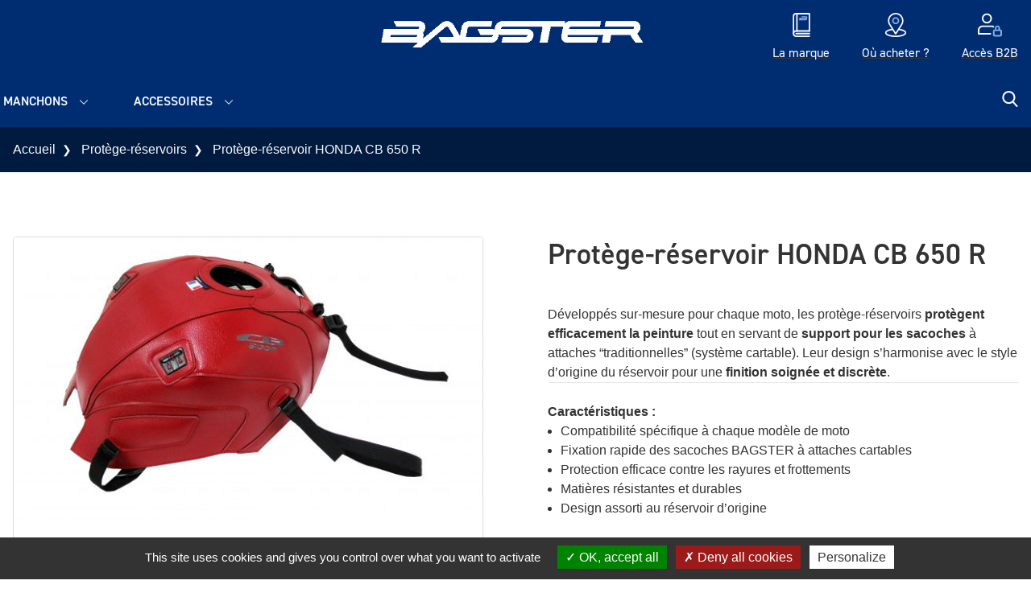

--- FILE ---
content_type: text/html; charset=UTF-8
request_url: https://www.bagster.com/fr/product/pr-cb-650-r/
body_size: 18008
content:
<!DOCTYPE html>
<html lang="fr-FR">
  <head>
    <meta charset="UTF-8">
    <meta name="viewport" content="width=device-width, initial-scale=1">
    <meta name="facebook-domain-verification" content="nia1r75liqm4lz7zcbg9elamn2dfbe">
    <link rel="profile" href="http://gmpg.org/xfn/11">
    <link rel="pingback" href="https://www.bagster.com/xmlrpc.php">
    <link rel="preload" href="https://use.typekit.net/wqc3ccf.css" as="style" onload="this.onload=null;this.rel='stylesheet'">
    <noscript><link rel="stylesheet" href="https://use.typekit.net/wqc3ccf.css"></noscript>
    <meta name='robots' content='index, follow, max-image-preview:large, max-snippet:-1, max-video-preview:-1' />

            <script data-no-defer="1" data-ezscrex="false" data-cfasync="false" data-pagespeed-no-defer data-cookieconsent="ignore">
                var ctPublicFunctions = {"_ajax_nonce":"d5dc98b4fd","_rest_nonce":"47ffc51cc4","_ajax_url":"\/wp-admin\/admin-ajax.php","_rest_url":"https:\/\/www.bagster.com\/wp-json\/","data__cookies_type":"native","data__ajax_type":"rest","data__bot_detector_enabled":0,"data__frontend_data_log_enabled":1,"cookiePrefix":"","wprocket_detected":false,"host_url":"www.bagster.com","text__ee_click_to_select":"Click to select the whole data","text__ee_original_email":"The complete one is","text__ee_got_it":"Got it","text__ee_blocked":"Blocked","text__ee_cannot_connect":"Cannot connect","text__ee_cannot_decode":"Can not decode email. Unknown reason","text__ee_email_decoder":"CleanTalk email decoder","text__ee_wait_for_decoding":"The magic is on the way!","text__ee_decoding_process":"Please wait a few seconds while we decode the contact data."}
            </script>
        
            <script data-no-defer="1" data-ezscrex="false" data-cfasync="false" data-pagespeed-no-defer data-cookieconsent="ignore">
                var ctPublic = {"_ajax_nonce":"d5dc98b4fd","settings__forms__check_internal":"0","settings__forms__check_external":"0","settings__forms__force_protection":0,"settings__forms__search_test":"0","settings__forms__wc_add_to_cart":"0","settings__data__bot_detector_enabled":0,"settings__sfw__anti_crawler":0,"blog_home":"https:\/\/www.bagster.com\/","pixel__setting":"3","pixel__enabled":false,"pixel__url":"https:\/\/moderate4-v4.cleantalk.org\/pixel\/1dc20aac8b7f2fcc9693c2eaf4db7100.gif","data__email_check_before_post":"1","data__email_check_exist_post":0,"data__cookies_type":"native","data__key_is_ok":true,"data__visible_fields_required":true,"wl_brandname":"Anti-Spam by CleanTalk","wl_brandname_short":"CleanTalk","ct_checkjs_key":1455019095,"emailEncoderPassKey":"ba07f5af6f0748bfaee5c76ea5661d60","bot_detector_forms_excluded":"W10=","advancedCacheExists":false,"varnishCacheExists":false,"wc_ajax_add_to_cart":true,"theRealPerson":{"phrases":{"trpHeading":"The Real Person Badge!","trpContent1":"The commenter acts as a real person and verified as not a bot.","trpContent2":" Anti-Spam by CleanTalk","trpContentLearnMore":"En savoir plus"},"trpContentLink":"https:\/\/cleantalk.org\/help\/the-real-person?utm_id=&amp;utm_term=&amp;utm_source=admin_side&amp;utm_medium=trp_badge&amp;utm_content=trp_badge_link_click&amp;utm_campaign=apbct_links","imgPersonUrl":"https:\/\/www.bagster.com\/wp-content\/plugins\/cleantalk-spam-protect\/css\/images\/real_user.svg","imgShieldUrl":"https:\/\/www.bagster.com\/wp-content\/plugins\/cleantalk-spam-protect\/css\/images\/shield.svg"}}
            </script>
        
	<!-- This site is optimized with the Yoast SEO plugin v26.6 - https://yoast.com/wordpress/plugins/seo/ -->
	<title>Protège-réservoir HONDA CB 650 R - Bagster</title>
	<link rel="canonical" href="https://www.bagster.com/fr/product/pr-cb-650-r/" />
	<meta property="og:locale" content="fr_FR" />
	<meta property="og:type" content="article" />
	<meta property="og:title" content="Protège-réservoir HONDA CB 650 R - Bagster" />
	<meta property="og:description" content="Protège réservoir fabriqué en France dans notre atelier en Normandie, en simili cuir pour allier l&rsquo;esthétique et la protection du réservoir" />
	<meta property="og:url" content="https://www.bagster.com/fr/product/pr-cb-650-r/" />
	<meta property="og:site_name" content="Bagster" />
	<meta property="article:modified_time" content="2026-01-21T07:09:18+00:00" />
	<meta property="og:image" content="https://www.bagster.com/wp-content/uploads/2021/07/1767A-scaled.jpg" />
	<meta property="og:image:width" content="2560" />
	<meta property="og:image:height" content="1570" />
	<meta property="og:image:type" content="image/jpeg" />
	<meta name="twitter:card" content="summary_large_image" />
	<script type="application/ld+json" class="yoast-schema-graph">{"@context":"https://schema.org","@graph":[{"@type":"WebPage","@id":"https://www.bagster.com/fr/product/pr-cb-650-r/","url":"https://www.bagster.com/fr/product/pr-cb-650-r/","name":"Protège-réservoir HONDA CB 650 R - Bagster","isPartOf":{"@id":"https://www.bagster.com/fr/#website"},"primaryImageOfPage":{"@id":"https://www.bagster.com/fr/product/pr-cb-650-r/#primaryimage"},"image":{"@id":"https://www.bagster.com/fr/product/pr-cb-650-r/#primaryimage"},"thumbnailUrl":"https://www.bagster.com/wp-content/uploads/2021/07/1767A-scaled.jpg","datePublished":"2021-07-13T12:41:44+00:00","dateModified":"2026-01-21T07:09:18+00:00","breadcrumb":{"@id":"https://www.bagster.com/fr/product/pr-cb-650-r/#breadcrumb"},"inLanguage":"fr-FR","potentialAction":[{"@type":"ReadAction","target":["https://www.bagster.com/fr/product/pr-cb-650-r/"]}]},{"@type":"ImageObject","inLanguage":"fr-FR","@id":"https://www.bagster.com/fr/product/pr-cb-650-r/#primaryimage","url":"https://www.bagster.com/wp-content/uploads/2021/07/1767A-scaled.jpg","contentUrl":"https://www.bagster.com/wp-content/uploads/2021/07/1767A-scaled.jpg","width":2560,"height":1570},{"@type":"BreadcrumbList","@id":"https://www.bagster.com/fr/product/pr-cb-650-r/#breadcrumb","itemListElement":[{"@type":"ListItem","position":1,"name":"Accueil","item":"https://www.bagster.com/fr/"},{"@type":"ListItem","position":2,"name":"Boutique","item":"https://www.bagster.com/fr/boutique/"},{"@type":"ListItem","position":3,"name":"Protège-réservoir HONDA CB 650 R"}]},{"@type":"WebSite","@id":"https://www.bagster.com/fr/#website","url":"https://www.bagster.com/fr/","name":"Bagster","description":"","inLanguage":"fr-FR"}]}</script>
	<!-- / Yoast SEO plugin. -->


<style id='wp-img-auto-sizes-contain-inline-css' type='text/css'>
img:is([sizes=auto i],[sizes^="auto," i]){contain-intrinsic-size:3000px 1500px}
/*# sourceURL=wp-img-auto-sizes-contain-inline-css */
</style>
<link rel='stylesheet' id='sbi_styles-css' href='https://www.bagster.com/wp-content/plugins/instagram-feed-pro/css/sbi-styles.min.css?ver=6.9.0' type='text/css' media='all' />
<link rel='stylesheet' id='woocommerce-layout-css' href='https://www.bagster.com/wp-content/plugins/woocommerce/assets/css/woocommerce-layout.css?ver=10.4.3' type='text/css' media='all' />
<link rel='stylesheet' id='woocommerce-smallscreen-css' href='https://www.bagster.com/wp-content/plugins/woocommerce/assets/css/woocommerce-smallscreen.css?ver=10.4.3' type='text/css' media='only screen and (max-width: 768px)' />
<link rel='stylesheet' id='woocommerce-general-css' href='https://www.bagster.com/wp-content/plugins/woocommerce/assets/css/woocommerce.css?ver=10.4.3' type='text/css' media='all' />
<style id='woocommerce-inline-inline-css' type='text/css'>
.woocommerce form .form-row .required { visibility: visible; }
/*# sourceURL=woocommerce-inline-inline-css */
</style>
<link rel='stylesheet' id='iw_product_variation_preview_design-css' href='https://www.bagster.com/wp-content/plugins/imagile-woocommerce/assets/css/product_variation_preview.css?ver=6.9' type='text/css' media='all' />
<link rel='stylesheet' id='cleantalk-public-css-css' href='https://www.bagster.com/wp-content/plugins/cleantalk-spam-protect/css/cleantalk-public.min.css?ver=6.70.1_1766574484' type='text/css' media='all' />
<link rel='stylesheet' id='cleantalk-email-decoder-css-css' href='https://www.bagster.com/wp-content/plugins/cleantalk-spam-protect/css/cleantalk-email-decoder.min.css?ver=6.70.1_1766574484' type='text/css' media='all' />
<link rel='stylesheet' id='cleantalk-trp-css-css' href='https://www.bagster.com/wp-content/plugins/cleantalk-spam-protect/css/cleantalk-trp.min.css?ver=6.70.1_1766574484' type='text/css' media='all' />
<link rel='stylesheet' id='wp-starter-style-css' href='https://www.bagster.com/wp-content/themes/wp-starter/dist/assets/main-a6536912.css?ver=6.9' type='text/css' media='all' />
<script type="text/javascript" src="https://www.bagster.com/wp-includes/js/jquery/jquery.min.js?ver=3.7.1" id="jquery-core-js"></script>
<script type="text/javascript" src="https://www.bagster.com/wp-content/plugins/woocommerce/assets/js/jquery-blockui/jquery.blockUI.min.js?ver=2.7.0-wc.10.4.3" id="wc-jquery-blockui-js" defer="defer" data-wp-strategy="defer"></script>
<script type="text/javascript" id="wc-add-to-cart-js-extra">
/* <![CDATA[ */
var wc_add_to_cart_params = {"ajax_url":"/wp-admin/admin-ajax.php","wc_ajax_url":"/fr/?wc-ajax=%%endpoint%%","i18n_view_cart":"Voir le panier","cart_url":"https://www.bagster.com/fr/panier/","is_cart":"","cart_redirect_after_add":"no"};
//# sourceURL=wc-add-to-cart-js-extra
/* ]]> */
</script>
<script type="text/javascript" src="https://www.bagster.com/wp-content/plugins/woocommerce/assets/js/frontend/add-to-cart.min.js?ver=10.4.3" id="wc-add-to-cart-js" defer="defer" data-wp-strategy="defer"></script>
<script type="text/javascript" id="wc-single-product-js-extra">
/* <![CDATA[ */
var wc_single_product_params = {"i18n_required_rating_text":"Veuillez s\u00e9lectionner une note","i18n_rating_options":["1\u00a0\u00e9toile sur 5","2\u00a0\u00e9toiles sur 5","3\u00a0\u00e9toiles sur 5","4\u00a0\u00e9toiles sur 5","5\u00a0\u00e9toiles sur 5"],"i18n_product_gallery_trigger_text":"Voir la galerie d\u2019images en plein \u00e9cran","review_rating_required":"yes","flexslider":{"rtl":false,"animation":"slide","smoothHeight":true,"directionNav":false,"controlNav":"thumbnails","slideshow":false,"animationSpeed":500,"animationLoop":false,"allowOneSlide":false},"zoom_enabled":"","zoom_options":[],"photoswipe_enabled":"","photoswipe_options":{"shareEl":false,"closeOnScroll":false,"history":false,"hideAnimationDuration":0,"showAnimationDuration":0},"flexslider_enabled":""};
//# sourceURL=wc-single-product-js-extra
/* ]]> */
</script>
<script type="text/javascript" src="https://www.bagster.com/wp-content/plugins/woocommerce/assets/js/frontend/single-product.min.js?ver=10.4.3" id="wc-single-product-js" defer="defer" data-wp-strategy="defer"></script>
<script type="text/javascript" src="https://www.bagster.com/wp-content/plugins/woocommerce/assets/js/js-cookie/js.cookie.min.js?ver=2.1.4-wc.10.4.3" id="wc-js-cookie-js" defer="defer" data-wp-strategy="defer"></script>
<script type="text/javascript" id="woocommerce-js-extra">
/* <![CDATA[ */
var woocommerce_params = {"ajax_url":"/wp-admin/admin-ajax.php","wc_ajax_url":"/fr/?wc-ajax=%%endpoint%%","i18n_password_show":"Afficher le mot de passe","i18n_password_hide":"Masquer le mot de passe"};
//# sourceURL=woocommerce-js-extra
/* ]]> */
</script>
<script type="text/javascript" src="https://www.bagster.com/wp-content/plugins/woocommerce/assets/js/frontend/woocommerce.min.js?ver=10.4.3" id="woocommerce-js" defer="defer" data-wp-strategy="defer"></script>
<script type="text/javascript" src="https://www.bagster.com/wp-content/plugins/cleantalk-spam-protect/js/apbct-public-bundle_gathering.min.js?ver=6.70.1_1766574484" id="apbct-public-bundle_gathering.min-js-js"></script>
<script type="text/javascript" src="https://www.bagster.com/wp-content/themes/wp-starter/js/tarteaucitron/tarteaucitron.js?ver=323" id="tarteaucitron-js"></script>
<meta name="generator" content="performant-translations 1.2.0">
  <script type="text/javascript">
    tarteaucitron.init({
      "privacyUrl": '',
      "hashtag": "#tarteaucitron",
      "cookieName": "tarteaucitron",
      "orientation": "bottom",
      "showAlertSmall": false,
      "cookieslist": true,
      "closePopup": false,
      "showIcon": false,
      "iconPosition": "BottomRight",
      "adblocker": false,
      "highPrivacy": true,
      "removeCredit": false,
      "DenyAllCta" : true,
      "AcceptAllCta" : true,
      "handleBrowserDNTRequest": false,
      "moreInfoLink": true,
      "useExternalCss": false,
      "useExternalJs": false,
      "readmoreLink": "",
      "mandatory": false,
    });
  </script>
  	<noscript><style>.woocommerce-product-gallery{ opacity: 1 !important; }</style></noscript>
	<link rel="icon" href="https://www.bagster.com/wp-content/uploads/2021/02/cropped-bagster-icon-32x32.png" sizes="32x32" />
<link rel="icon" href="https://www.bagster.com/wp-content/uploads/2021/02/cropped-bagster-icon-192x192.png" sizes="192x192" />
<link rel="apple-touch-icon" href="https://www.bagster.com/wp-content/uploads/2021/02/cropped-bagster-icon-180x180.png" />
<meta name="msapplication-TileImage" content="https://www.bagster.com/wp-content/uploads/2021/02/cropped-bagster-icon-270x270.png" />
  <link rel='stylesheet' id='wc-blocks-style-css' href='https://www.bagster.com/wp-content/plugins/woocommerce/assets/client/blocks/wc-blocks.css?ver=wc-10.4.3' type='text/css' media='all' />
<style id='global-styles-inline-css' type='text/css'>
:root{--wp--preset--aspect-ratio--square: 1;--wp--preset--aspect-ratio--4-3: 4/3;--wp--preset--aspect-ratio--3-4: 3/4;--wp--preset--aspect-ratio--3-2: 3/2;--wp--preset--aspect-ratio--2-3: 2/3;--wp--preset--aspect-ratio--16-9: 16/9;--wp--preset--aspect-ratio--9-16: 9/16;--wp--preset--color--black: #000000;--wp--preset--color--cyan-bluish-gray: #abb8c3;--wp--preset--color--white: #ffffff;--wp--preset--color--pale-pink: #f78da7;--wp--preset--color--vivid-red: #cf2e2e;--wp--preset--color--luminous-vivid-orange: #ff6900;--wp--preset--color--luminous-vivid-amber: #fcb900;--wp--preset--color--light-green-cyan: #7bdcb5;--wp--preset--color--vivid-green-cyan: #00d084;--wp--preset--color--pale-cyan-blue: #8ed1fc;--wp--preset--color--vivid-cyan-blue: #0693e3;--wp--preset--color--vivid-purple: #9b51e0;--wp--preset--gradient--vivid-cyan-blue-to-vivid-purple: linear-gradient(135deg,rgb(6,147,227) 0%,rgb(155,81,224) 100%);--wp--preset--gradient--light-green-cyan-to-vivid-green-cyan: linear-gradient(135deg,rgb(122,220,180) 0%,rgb(0,208,130) 100%);--wp--preset--gradient--luminous-vivid-amber-to-luminous-vivid-orange: linear-gradient(135deg,rgb(252,185,0) 0%,rgb(255,105,0) 100%);--wp--preset--gradient--luminous-vivid-orange-to-vivid-red: linear-gradient(135deg,rgb(255,105,0) 0%,rgb(207,46,46) 100%);--wp--preset--gradient--very-light-gray-to-cyan-bluish-gray: linear-gradient(135deg,rgb(238,238,238) 0%,rgb(169,184,195) 100%);--wp--preset--gradient--cool-to-warm-spectrum: linear-gradient(135deg,rgb(74,234,220) 0%,rgb(151,120,209) 20%,rgb(207,42,186) 40%,rgb(238,44,130) 60%,rgb(251,105,98) 80%,rgb(254,248,76) 100%);--wp--preset--gradient--blush-light-purple: linear-gradient(135deg,rgb(255,206,236) 0%,rgb(152,150,240) 100%);--wp--preset--gradient--blush-bordeaux: linear-gradient(135deg,rgb(254,205,165) 0%,rgb(254,45,45) 50%,rgb(107,0,62) 100%);--wp--preset--gradient--luminous-dusk: linear-gradient(135deg,rgb(255,203,112) 0%,rgb(199,81,192) 50%,rgb(65,88,208) 100%);--wp--preset--gradient--pale-ocean: linear-gradient(135deg,rgb(255,245,203) 0%,rgb(182,227,212) 50%,rgb(51,167,181) 100%);--wp--preset--gradient--electric-grass: linear-gradient(135deg,rgb(202,248,128) 0%,rgb(113,206,126) 100%);--wp--preset--gradient--midnight: linear-gradient(135deg,rgb(2,3,129) 0%,rgb(40,116,252) 100%);--wp--preset--font-size--small: 13px;--wp--preset--font-size--medium: 20px;--wp--preset--font-size--large: 36px;--wp--preset--font-size--x-large: 42px;--wp--preset--spacing--20: 0.44rem;--wp--preset--spacing--30: 0.67rem;--wp--preset--spacing--40: 1rem;--wp--preset--spacing--50: 1.5rem;--wp--preset--spacing--60: 2.25rem;--wp--preset--spacing--70: 3.38rem;--wp--preset--spacing--80: 5.06rem;--wp--preset--shadow--natural: 6px 6px 9px rgba(0, 0, 0, 0.2);--wp--preset--shadow--deep: 12px 12px 50px rgba(0, 0, 0, 0.4);--wp--preset--shadow--sharp: 6px 6px 0px rgba(0, 0, 0, 0.2);--wp--preset--shadow--outlined: 6px 6px 0px -3px rgb(255, 255, 255), 6px 6px rgb(0, 0, 0);--wp--preset--shadow--crisp: 6px 6px 0px rgb(0, 0, 0);}:where(.is-layout-flex){gap: 0.5em;}:where(.is-layout-grid){gap: 0.5em;}body .is-layout-flex{display: flex;}.is-layout-flex{flex-wrap: wrap;align-items: center;}.is-layout-flex > :is(*, div){margin: 0;}body .is-layout-grid{display: grid;}.is-layout-grid > :is(*, div){margin: 0;}:where(.wp-block-columns.is-layout-flex){gap: 2em;}:where(.wp-block-columns.is-layout-grid){gap: 2em;}:where(.wp-block-post-template.is-layout-flex){gap: 1.25em;}:where(.wp-block-post-template.is-layout-grid){gap: 1.25em;}.has-black-color{color: var(--wp--preset--color--black) !important;}.has-cyan-bluish-gray-color{color: var(--wp--preset--color--cyan-bluish-gray) !important;}.has-white-color{color: var(--wp--preset--color--white) !important;}.has-pale-pink-color{color: var(--wp--preset--color--pale-pink) !important;}.has-vivid-red-color{color: var(--wp--preset--color--vivid-red) !important;}.has-luminous-vivid-orange-color{color: var(--wp--preset--color--luminous-vivid-orange) !important;}.has-luminous-vivid-amber-color{color: var(--wp--preset--color--luminous-vivid-amber) !important;}.has-light-green-cyan-color{color: var(--wp--preset--color--light-green-cyan) !important;}.has-vivid-green-cyan-color{color: var(--wp--preset--color--vivid-green-cyan) !important;}.has-pale-cyan-blue-color{color: var(--wp--preset--color--pale-cyan-blue) !important;}.has-vivid-cyan-blue-color{color: var(--wp--preset--color--vivid-cyan-blue) !important;}.has-vivid-purple-color{color: var(--wp--preset--color--vivid-purple) !important;}.has-black-background-color{background-color: var(--wp--preset--color--black) !important;}.has-cyan-bluish-gray-background-color{background-color: var(--wp--preset--color--cyan-bluish-gray) !important;}.has-white-background-color{background-color: var(--wp--preset--color--white) !important;}.has-pale-pink-background-color{background-color: var(--wp--preset--color--pale-pink) !important;}.has-vivid-red-background-color{background-color: var(--wp--preset--color--vivid-red) !important;}.has-luminous-vivid-orange-background-color{background-color: var(--wp--preset--color--luminous-vivid-orange) !important;}.has-luminous-vivid-amber-background-color{background-color: var(--wp--preset--color--luminous-vivid-amber) !important;}.has-light-green-cyan-background-color{background-color: var(--wp--preset--color--light-green-cyan) !important;}.has-vivid-green-cyan-background-color{background-color: var(--wp--preset--color--vivid-green-cyan) !important;}.has-pale-cyan-blue-background-color{background-color: var(--wp--preset--color--pale-cyan-blue) !important;}.has-vivid-cyan-blue-background-color{background-color: var(--wp--preset--color--vivid-cyan-blue) !important;}.has-vivid-purple-background-color{background-color: var(--wp--preset--color--vivid-purple) !important;}.has-black-border-color{border-color: var(--wp--preset--color--black) !important;}.has-cyan-bluish-gray-border-color{border-color: var(--wp--preset--color--cyan-bluish-gray) !important;}.has-white-border-color{border-color: var(--wp--preset--color--white) !important;}.has-pale-pink-border-color{border-color: var(--wp--preset--color--pale-pink) !important;}.has-vivid-red-border-color{border-color: var(--wp--preset--color--vivid-red) !important;}.has-luminous-vivid-orange-border-color{border-color: var(--wp--preset--color--luminous-vivid-orange) !important;}.has-luminous-vivid-amber-border-color{border-color: var(--wp--preset--color--luminous-vivid-amber) !important;}.has-light-green-cyan-border-color{border-color: var(--wp--preset--color--light-green-cyan) !important;}.has-vivid-green-cyan-border-color{border-color: var(--wp--preset--color--vivid-green-cyan) !important;}.has-pale-cyan-blue-border-color{border-color: var(--wp--preset--color--pale-cyan-blue) !important;}.has-vivid-cyan-blue-border-color{border-color: var(--wp--preset--color--vivid-cyan-blue) !important;}.has-vivid-purple-border-color{border-color: var(--wp--preset--color--vivid-purple) !important;}.has-vivid-cyan-blue-to-vivid-purple-gradient-background{background: var(--wp--preset--gradient--vivid-cyan-blue-to-vivid-purple) !important;}.has-light-green-cyan-to-vivid-green-cyan-gradient-background{background: var(--wp--preset--gradient--light-green-cyan-to-vivid-green-cyan) !important;}.has-luminous-vivid-amber-to-luminous-vivid-orange-gradient-background{background: var(--wp--preset--gradient--luminous-vivid-amber-to-luminous-vivid-orange) !important;}.has-luminous-vivid-orange-to-vivid-red-gradient-background{background: var(--wp--preset--gradient--luminous-vivid-orange-to-vivid-red) !important;}.has-very-light-gray-to-cyan-bluish-gray-gradient-background{background: var(--wp--preset--gradient--very-light-gray-to-cyan-bluish-gray) !important;}.has-cool-to-warm-spectrum-gradient-background{background: var(--wp--preset--gradient--cool-to-warm-spectrum) !important;}.has-blush-light-purple-gradient-background{background: var(--wp--preset--gradient--blush-light-purple) !important;}.has-blush-bordeaux-gradient-background{background: var(--wp--preset--gradient--blush-bordeaux) !important;}.has-luminous-dusk-gradient-background{background: var(--wp--preset--gradient--luminous-dusk) !important;}.has-pale-ocean-gradient-background{background: var(--wp--preset--gradient--pale-ocean) !important;}.has-electric-grass-gradient-background{background: var(--wp--preset--gradient--electric-grass) !important;}.has-midnight-gradient-background{background: var(--wp--preset--gradient--midnight) !important;}.has-small-font-size{font-size: var(--wp--preset--font-size--small) !important;}.has-medium-font-size{font-size: var(--wp--preset--font-size--medium) !important;}.has-large-font-size{font-size: var(--wp--preset--font-size--large) !important;}.has-x-large-font-size{font-size: var(--wp--preset--font-size--x-large) !important;}
/*# sourceURL=global-styles-inline-css */
</style>
</head>

  <body class="wp-singular product-template-default single single-product postid-45354 wp-theme-wp-starter font-sans antialiased theme-wp-starter woocommerce woocommerce-page woocommerce-no-js">
    <!--[if lte IE 7]>
      <div style="background-color: #ffd500;">
        <p class="text-center p-6">Veuillez utiliser un navigateur récent (Google Chrome, Firefox, Edge, ...) pour profiter d'une meilleure expérience de visualisation et de toutes les fonctionnalités du site.</p>
      </div>
    <![endif]-->
    <div id="js-ie-banner" class="hidden" style="background-color: #ffd500;">
      <p class="text-center p-6">Veuillez utiliser un navigateur récent (Google Chrome, Firefox, Edge, ...) pour profiter d'une meilleure expérience de visualisation et de toutes les fonctionnalités du site.</p>
    </div>
    
    <div id="top">
      <a class="sr-only" href="#content">Aller au contenu</a>

      <header class="flow-root relative py-2 desk:py-0 z-40 bg-primary header" role="banner">
        <div class="container">
          <div class="flex justify-center items-center">
            <div class="flex-1 flex items-center gap-4 desk:gap-6">

              <div class="hidden desk:inline-block align-middle">
                                              </div>
                                                                                      </div>

            <div>
              <a class="block text-center py-4 no-underline w-full max-w-xs wall:w-auto wall:max-w-none" href="https://www.bagster.com/fr/" rel="home" title="Bagster">
                                  <img
                  src='https://www.bagster.com/wp-content/uploads/2023/04/Logo-BAGSTER-blanc-scaled.png'
                  alt=''
                  srcset='https://www.bagster.com/wp-content/uploads/2023/04/Logo-BAGSTER-blanc-300x48.png 300w, https://www.bagster.com/wp-content/uploads/2023/04/Logo-BAGSTER-blanc-scaled-600x97.png 600w, https://www.bagster.com/wp-content/uploads/2023/04/Logo-BAGSTER-blanc-1024x165.png 1024w, https://www.bagster.com/wp-content/uploads/2023/04/Logo-BAGSTER-blanc-768x124.png 768w, https://www.bagster.com/wp-content/uploads/2023/04/Logo-BAGSTER-blanc-1536x248.png 1536w, https://www.bagster.com/wp-content/uploads/2023/04/Logo-BAGSTER-blanc-2048x331.png 2048w, https://www.bagster.com/wp-content/uploads/2023/04/Logo-BAGSTER-blanc-1440x232.png 1440w, https://www.bagster.com/wp-content/uploads/2023/04/Logo-BAGSTER-blanc-1920x310.png 1920w'
                  class="block mx-auto w-[154px] desk:w-[285px] wall:w-[384px]"
                  sizes='(min-width: 1280px) 384px, (min-width: 1024px) 285px, 154px'
                  loading='lazy'
                  decoding='async'
                  >
                                <span class="hidden desk:block text-grey-lightest text-xs wall:text-sm italic uppercase font-heading"></span>
              </a>

                                                                                      </div>

            <div class="flex-1">
              <nav class="desk:hidden nav js-nav" itemscope="itemscope" itemtype="http://schema.org/SiteNavigationElement" role="navigation">
                <div class="nav-trigger js-nav-mobile-button">
  <span class="menu-close"><svg xmlns="http://www.w3.org/2000/svg" viewBox="0 0 250.6 250.6"><path d="M238 65.2H11.9C5.6 65.2.5 60 .5 53.7S5.6 42.2 12 42.2h226c6.3 0 11.5 5.1 11.5 11.5s-5.2 11.5-11.5 11.5zm.6 71.6h-226c-6.3 0-11.5-5.1-11.5-11.5s5.1-11.5 11.5-11.5h226.1c6.3 0 11.5 5.1 11.5 11.5-.1 6.3-5.2 11.5-11.6 11.5zm-.6 71.6H11.9c-6.3 0-11.5-5.1-11.5-11.5s5.1-11.5 11.5-11.5H238c6.3 0 11.5 5.1 11.5 11.5s-5.2 11.5-11.5 11.5z"/></svg></span>
  <span class="menu-open"><svg xmlns="http://www.w3.org/2000/svg" viewBox="0 0 329 329"><path d="M194.6 164.8L322.7 36.7c8.3-8.3 8.3-21.8 0-30.1s-21.8-8.3-30.1 0l-128.1 128L36.4 6.5c-8.3-8.3-21.8-8.3-30.1 0s-8.3 21.8 0 30.1l128.1 128.1L6.3 292.9c-8.3 8.3-8.3 21.8 0 30.1 4.2 4.2 9.6 6.2 15.1 6.2s10.9-2.1 15.1-6.2l128.1-128.1 128 128.1c4.2 4.2 9.6 6.2 15.1 6.2s10.9-2.1 15.1-6.2c8.3-8.3 8.3-21.8 0-30.1L194.6 164.8z"/></svg></span>
  <span class="hidden hands:inline">Menu</span>
</div>

<div class="menu-menu-principal-fr-container"><ul id="menu-menu-principal-fr" class="list-none p-0 mb-0 nav-items shadow desk:shadow-none js-nav-items"><li id="menu-item-25834" class="menu-item menu-item-type-taxonomy menu-item-object-product_cat menu-item-has-children menu-item-25834"><a href="https://www.bagster.com/fr/product-category/sellerie/" itemprop="url">Selles</a>
<ul class="sub-menu">
	<li id="menu-item-25835" class="menu-item-hidden-desk menu-item menu-item-type-taxonomy menu-item-object-product_cat menu-item-25835"><a href="https://www.bagster.com/fr/product-category/sellerie/" itemprop="url">Voir toute la catégorie</a></li>
	<li id="menu-item-25863" class="menu-item menu-item-type-post_type menu-item-object-page menu-item-25863"><a href="https://www.bagster.com/fr/comprendre-notre-offre/" itemprop="url">Comprendre notre offre</a></li>
	<li id="menu-item-79843" class="menu-item menu-item-type-post_type menu-item-object-page menu-item-79843"><a href="https://www.bagster.com/fr/tarifs-et-options-de-personnalisation/" itemprop="url">Tarifs et options de personnalisation</a></li>
	<li id="menu-item-49257" class="menu-item menu-item-type-taxonomy menu-item-object-product_cat menu-item-49257"><a href="https://www.bagster.com/fr/product-category/sellerie/selles-ready-ready-luxe/" itemprop="url">Ready / ready luxe</a></li>
	<li id="menu-item-76810" class="menu-item menu-item-type-taxonomy menu-item-object-product_cat menu-item-76810"><a href="https://www.bagster.com/fr/product-category/sellerie/housses-de-selle/" itemprop="url">Housses de selle</a></li>
</ul>
</li>
<li id="menu-item-25839" class="menu-item menu-item-type-taxonomy menu-item-object-product_cat current-product-ancestor current-menu-parent current-product-parent menu-item-has-children menu-item-25839"><a href="https://www.bagster.com/fr/product-category/protege-reservoirs/" itemprop="url">Protège-réservoirs</a>
<ul class="sub-menu">
	<li id="menu-item-79971" class="menu-item menu-item-type-custom menu-item-object-custom menu-item-79971"><a href="https://www.bagster.com/fr/product-category/protege-reservoirs/" itemprop="url">Nos modèles</a></li>
	<li id="menu-item-79970" class="menu-item menu-item-type-post_type menu-item-object-page menu-item-79970"><a href="https://www.bagster.com/fr/nos-couleurs/" itemprop="url">Nos couleurs</a></li>
</ul>
</li>
<li id="menu-item-25840" class="menu-item menu-item-type-taxonomy menu-item-object-product_cat menu-item-has-children menu-item-25840"><a href="https://www.bagster.com/fr/product-category/bagagerie-moto/" itemprop="url">Bagagerie moto</a>
<ul class="sub-menu">
	<li id="menu-item-25844" class="menu-item-hidden-desk menu-item menu-item-type-taxonomy menu-item-object-product_cat menu-item-25844"><a href="https://www.bagster.com/fr/product-category/bagagerie-moto/" itemprop="url">Voir toute la catégorie</a></li>
	<li id="menu-item-25841" class="menu-item menu-item-type-taxonomy menu-item-object-product_cat menu-item-25841"><a href="https://www.bagster.com/fr/product-category/bagagerie-moto/sacoches-cavalieres/" itemprop="url">Sacoches cavalières</a></li>
	<li id="menu-item-25842" class="menu-item menu-item-type-taxonomy menu-item-object-product_cat menu-item-25842"><a href="https://www.bagster.com/fr/product-category/bagagerie-moto/sacoches-de-reservoir/" itemprop="url">Sacoches de réservoir</a></li>
	<li id="menu-item-25843" class="menu-item menu-item-type-taxonomy menu-item-object-product_cat menu-item-25843"><a href="https://www.bagster.com/fr/product-category/bagagerie-moto/sacoches-de-selle/" itemprop="url">Sacoches de selle</a></li>
	<li id="menu-item-114152" class="menu-item menu-item-type-custom menu-item-object-custom menu-item-114152"><a href="https://www.bagster.com/fr/product-category/bagagerie-moto/?product-cats%5B%5D=21657" itemprop="url">Systèmes d&rsquo;attache</a></li>
</ul>
</li>
<li id="menu-item-76801" class="menu-item menu-item-type-taxonomy menu-item-object-product_cat menu-item-has-children menu-item-76801"><a href="https://www.bagster.com/fr/product-category/bagagerie-pilote/" itemprop="url">Bagagerie pilote</a>
<ul class="sub-menu">
	<li id="menu-item-76802" class="menu-item-hidden-desk menu-item menu-item-type-taxonomy menu-item-object-product_cat menu-item-76802"><a href="https://www.bagster.com/fr/product-category/bagagerie-pilote/" itemprop="url">Voir toute la catégorie</a></li>
	<li id="menu-item-25846" class="menu-item menu-item-type-taxonomy menu-item-object-product_cat menu-item-25846"><a href="https://www.bagster.com/fr/product-category/bagagerie-pilote/sacoches-de-jambe-bras/" itemprop="url">Sacoches de jambe / bras</a></li>
	<li id="menu-item-25847" class="menu-item menu-item-type-taxonomy menu-item-object-product_cat menu-item-25847"><a href="https://www.bagster.com/fr/product-category/bagagerie-pilote/sacs-a-casque/" itemprop="url">Sacs à casque</a></li>
	<li id="menu-item-25848" class="menu-item menu-item-type-taxonomy menu-item-object-product_cat menu-item-25848"><a href="https://www.bagster.com/fr/product-category/bagagerie-pilote/sacs-a-dos/" itemprop="url">Sacs à dos</a></li>
</ul>
</li>
<li id="menu-item-25850" class="menu-item menu-item-type-taxonomy menu-item-object-product_cat menu-item-has-children menu-item-25850"><a href="https://www.bagster.com/fr/product-category/protection-froid/" itemprop="url">Tabliers / Manchons</a>
<ul class="sub-menu">
	<li id="menu-item-25853" class="menu-item-hidden-desk menu-item menu-item-type-taxonomy menu-item-object-product_cat menu-item-25853"><a href="https://www.bagster.com/fr/product-category/protection-froid/" itemprop="url">Voir toute la catégorie</a></li>
	<li id="menu-item-25851" class="menu-item menu-item-type-taxonomy menu-item-object-product_cat menu-item-25851"><a href="https://www.bagster.com/fr/product-category/protection-froid/manchons/" itemprop="url">Manchons</a></li>
	<li id="menu-item-25852" class="menu-item menu-item-type-taxonomy menu-item-object-product_cat menu-item-25852"><a href="https://www.bagster.com/fr/product-category/protection-froid/tabliers/" itemprop="url">Tabliers</a></li>
	<li id="menu-item-82009" class="menu-item menu-item-type-post_type menu-item-object-page menu-item-82009"><a href="https://www.bagster.com/fr/choisir-son-tablier-scooter/" itemprop="url">Choisir son tablier scooter</a></li>
</ul>
</li>
<li id="menu-item-76800" class="menu-item menu-item-type-taxonomy menu-item-object-product_cat menu-item-has-children menu-item-76800"><a href="https://www.bagster.com/fr/product-category/accessoires/" itemprop="url">Accessoires</a>
<ul class="sub-menu">
	<li id="menu-item-76803" class="menu-item-hidden-desk menu-item menu-item-type-taxonomy menu-item-object-product_cat menu-item-76803"><a href="https://www.bagster.com/fr/product-category/accessoires/" itemprop="url">Voir toute la catégorie</a></li>
	<li id="menu-item-111464" class="menu-item menu-item-type-custom menu-item-object-custom menu-item-111464"><a href="https://www.bagster.com/fr/product-category/accessoires/vetements-de-pluie/" itemprop="url">Vêtements de pluie</a></li>
	<li id="menu-item-25855" class="menu-item menu-item-type-taxonomy menu-item-object-product_cat menu-item-25855"><a href="https://www.bagster.com/fr/product-category/accessoires/accessoires-bagagerie/" itemprop="url">Accessoires bagagerie</a></li>
	<li id="menu-item-97548" class="menu-item menu-item-type-custom menu-item-object-custom menu-item-97548"><a href="https://www.bagster.com/fr/product-category/accessoires/housses-de-pluie/" itemprop="url">Housses de pluie</a></li>
	<li id="menu-item-25857" class="menu-item menu-item-type-taxonomy menu-item-object-product_cat menu-item-25857"><a href="https://www.bagster.com/fr/product-category/accessoires/supports-smartphone/" itemprop="url">Supports smartphone</a></li>
	<li id="menu-item-25856" class="menu-item menu-item-type-taxonomy menu-item-object-product_cat menu-item-25856"><a href="https://www.bagster.com/fr/product-category/accessoires/pieces-detachees/" itemprop="url">Pièces détachées</a></li>
</ul>
</li>
<li id="menu-item-25864" class="menu-item-hidden-desk menu-item menu-item-type-post_type menu-item-object-page menu-item-25864"><a href="https://www.bagster.com/fr/a-propos-de-bagster/" itemprop="url">La marque</a></li>
<li id="menu-item-25860" class="menu-item-hidden-desk menu-item menu-item-type-custom menu-item-object-custom menu-item-25860"><a href="https://www.bagster.com/fr/distributeurs/" itemprop="url">Points de vente</a></li>
<li id="menu-item-25859" class="menu-item-hidden-desk menu-item menu-item-type-custom menu-item-object-custom menu-item-25859"><a href="https://www.bagster.com/fr/espace-pro/" itemprop="url">Accès B2B</a></li>
</ul></div>              </nav>
              <div class="hidden desk:flex flex-wrap justify-end -ml-4 wall:-ml-10">
                                  <div class="pl-4 wall:pl-10">
                    <a href="https://www.bagster.com/fr/a-propos-de-bagster/" class="block">
                      <div class="mx-auto mb-2 icon icon-xs wall:icon-sm fill-grey-lightest"><svg xmlns="http://www.w3.org/2000/svg" viewBox="0 0 512 512"><path d="M88 456c-8.8 0-16-7.2-16-16V66c0-36.4 29.6-66 66-66h286c8.8 0 16 7.2 16 16v368c0 8.8-7.2 16-16 16s-16-7.2-16-16V32H138c-18.7 0-34 15.3-34 34v374c0 8.8-7.2 16-16 16z"/><path d="M424 512H144c-39.7 0-72-32.3-72-72s32.3-72 72-72h280c8.8 0 16 7.2 16 16s-7.2 16-16 16H144c-22.1 0-40 17.9-40 40s17.9 40 40 40h280c8.8 0 16 7.2 16 16s-7.2 16-16 16z"/><path d="M424 456H144c-8.8 0-16-7.2-16-16s7.2-16 16-16h280c8.8 0 16 7.2 16 16s-7.2 16-16 16zm-264-56c-8.8 0-16-7.2-16-16V16c0-8.8 7.2-16 16-16s16 7.2 16 16v368c0 8.8-7.2 16-16 16z"/><path d="M381 95.4c0-9.2-7.4-15.9-12.7-20.5-2.4-2-5.4-3.2-8.6-3.2h-106l10.5 22.6 87.3.6c1.2 0 2.3.7 2.8 1.7.6 1.1.9 2.6-.2 4.1-1.7 2.2-5.7 3.3-6.9 3.6-.2.1-.5.1-.8.1l-131.8-.6-9 54.2h141.9c1.8 0 3.5-.5 5.2-1.2 4.7-2.4 14.6-7.4 18.1-15.1 3.3-7.1.6-19.5.1-23.9-.1-.8.1-1.7.7-2.3 2.6-2.9 9.4-9.3 9.4-20.1zm-34.3 36.3c-1.4 2.8-4.5 3.4-5.2 3.6-.5.1-1.2.1-1.7.1h-99.4l2.6-9h101.3c2.7 1.3 2.9 3.4 2.4 5.3-.1.6.4-.5 0 0z" fill="#83b0eb"/></svg></div>
                      <p class="mb-0 text-sm wall:text-base text-center font-heading text-grey-lightest">La marque</p>
                    </a>
                  </div>
                                                  <div class="pl-4 wall:pl-10">
                    <a href="https://www.bagster.com/fr/distributeurs/" class="block">
                      <div class="mx-auto mb-2 icon icon-xs wall:icon-sm fill-grey-lightest"><svg xmlns="http://www.w3.org/2000/svg" viewBox="0 0 512 512"><path d="M341.5 338.3c54.5-85.5 47.6-74.8 49.2-77.1 19.8-28 30.3-60.9 30.3-95.2C421 75 347.1 0 256 0 165.2 0 91 74.8 91 166c0 34.3 10.7 68.1 31.2 96.4l48.3 75.8C118.8 346.2 31 369.9 31 422c0 19 12.4 46.1 71.5 67.2C143.7 503.9 198.2 512 256 512c108 0 225-30.5 225-90 0-52.1-87.7-75.8-139.5-83.7zm-194.3-92.4c-.2-.3-.3-.5-.5-.8-17-23.5-25.7-51.2-25.7-79.2 0-75 60.4-136 135-136 74.4 0 135 61 135 136 0 28-8.5 54.8-24.6 77.7-1.4 1.9 6.1-9.8-110.4 172.9L147.2 245.9zM256 482c-118 0-195-34.7-195-60 0-17 39.6-45 127.2-55.9l55.1 86.5c2.8 4.3 7.5 6.9 12.6 6.9s9.9-2.6 12.6-6.9l55.1-86.5C411.4 377 451 405 451 422c0 25.1-76.3 60-195 60z"/><path d="M256 91c-41.4 0-75 33.6-75 75s33.6 75 75 75 75-33.6 75-75-33.6-75-75-75zm0 120c-24.8 0-45-20.2-45-45s20.2-45 45-45 45 20.2 45 45-20.2 45-45 45z" fill="#83b0eb"/></svg></div>
                      <p class="mb-0 text-sm wall:text-base text-center font-heading text-grey-lightest">Où acheter ?</p>
                    </a>
                  </div>
                
                                  <div class="pl-4 wall:pl-10">
                    <a href="https://www.bagster.com/fr/espace-pro/" class="block">
                      <div class="mx-auto mb-2 icon icon-xs wall:icon-sm fill-grey-lightest"><svg xmlns="http://www.w3.org/2000/svg" viewBox="0 0 512 512"><path d="M192 224.3c-58.8 0-106.7-47.8-106.7-106.7S133.2 11 192 11s106.7 47.9 106.7 106.7S250.8 224.3 192 224.3zM192 43c-41.2 0-74.7 33.5-74.7 74.7s33.5 74.7 74.7 74.7 74.7-33.5 74.7-74.7S233.2 43 192 43z"/><path d="M474.7 352.3h-5.3v-32c0-29.4-23.9-53.3-53.3-53.3s-53.3 23.9-53.3 53.3v32h-5.3c-20.6 0-37.3 16.7-37.3 37.3v74.7c0 20.6 16.7 37.3 37.3 37.3h117.3c20.6 0 37.3-16.7 37.3-37.3v-74.7c-.1-20.5-16.8-37.3-37.4-37.3zm-80-32c0-11.8 9.6-21.3 21.3-21.3s21.3 9.6 21.3 21.3v32h-42.7v-32h.1zm85.3 144c0 2.9-2.4 5.3-5.3 5.3H357.3c-2.9 0-5.3-2.4-5.3-5.3v-74.7c0-2.9 2.4-5.3 5.3-5.3h117.3c2.9 0 5.3 2.4 5.3 5.3v74.7h.1z" fill="#83b0eb"/><path d="M266.7 459H16c-8.8 0-16-7.2-16-16v-74.7C0 312.5 45.5 267 101.3 267H288c17.8 0 35.4 4.7 50.8 13.7 7.6 4.4 10.2 14.2 5.8 21.9-4.4 7.7-14.2 10.2-21.9 5.8-10.5-6.1-22.5-9.3-34.6-9.3H101.3c-38.2-.1-69.3 31-69.3 69.2V427h234.7c8.8 0 16 7.2 16 16s-7.2 16-16 16z"/></svg></div>
                      <p class="mb-0 text-sm wall:text-base text-center font-heading text-grey-lightest">Accès B2B</p>
                    </a>
                  </div>
                              </div>
            </div>
          </div>

          <div class="hidden desk:flex justify-between items-center -ml-12">
            <nav class="pl-12 flex-1 nav" itemscope="itemscope" itemtype="http://schema.org/SiteNavigationElement" role="navigation">
              <div class="nav-trigger js-nav-mobile-button">
  <span class="menu-close"><svg xmlns="http://www.w3.org/2000/svg" viewBox="0 0 250.6 250.6"><path d="M238 65.2H11.9C5.6 65.2.5 60 .5 53.7S5.6 42.2 12 42.2h226c6.3 0 11.5 5.1 11.5 11.5s-5.2 11.5-11.5 11.5zm.6 71.6h-226c-6.3 0-11.5-5.1-11.5-11.5s5.1-11.5 11.5-11.5h226.1c6.3 0 11.5 5.1 11.5 11.5-.1 6.3-5.2 11.5-11.6 11.5zm-.6 71.6H11.9c-6.3 0-11.5-5.1-11.5-11.5s5.1-11.5 11.5-11.5H238c6.3 0 11.5 5.1 11.5 11.5s-5.2 11.5-11.5 11.5z"/></svg></span>
  <span class="menu-open"><svg xmlns="http://www.w3.org/2000/svg" viewBox="0 0 329 329"><path d="M194.6 164.8L322.7 36.7c8.3-8.3 8.3-21.8 0-30.1s-21.8-8.3-30.1 0l-128.1 128L36.4 6.5c-8.3-8.3-21.8-8.3-30.1 0s-8.3 21.8 0 30.1l128.1 128.1L6.3 292.9c-8.3 8.3-8.3 21.8 0 30.1 4.2 4.2 9.6 6.2 15.1 6.2s10.9-2.1 15.1-6.2l128.1-128.1 128 128.1c4.2 4.2 9.6 6.2 15.1 6.2s10.9-2.1 15.1-6.2c8.3-8.3 8.3-21.8 0-30.1L194.6 164.8z"/></svg></span>
  <span class="hidden hands:inline">Menu</span>
</div>

<div class="menu-menu-principal-fr-container"><ul id="menu-menu-principal-fr-1" class="list-none p-0 mb-0 nav-items shadow desk:shadow-none js-nav-items"><li class="menu-item menu-item-type-taxonomy menu-item-object-product_cat menu-item-has-children menu-item-25834"><a href="https://www.bagster.com/fr/product-category/sellerie/" itemprop="url">Selles</a>
<ul class="sub-menu">
	<li class="menu-item-hidden-desk menu-item menu-item-type-taxonomy menu-item-object-product_cat menu-item-25835"><a href="https://www.bagster.com/fr/product-category/sellerie/" itemprop="url">Voir toute la catégorie</a></li>
	<li class="menu-item menu-item-type-post_type menu-item-object-page menu-item-25863"><a href="https://www.bagster.com/fr/comprendre-notre-offre/" itemprop="url">Comprendre notre offre</a></li>
	<li class="menu-item menu-item-type-post_type menu-item-object-page menu-item-79843"><a href="https://www.bagster.com/fr/tarifs-et-options-de-personnalisation/" itemprop="url">Tarifs et options de personnalisation</a></li>
	<li class="menu-item menu-item-type-taxonomy menu-item-object-product_cat menu-item-49257"><a href="https://www.bagster.com/fr/product-category/sellerie/selles-ready-ready-luxe/" itemprop="url">Ready / ready luxe</a></li>
	<li class="menu-item menu-item-type-taxonomy menu-item-object-product_cat menu-item-76810"><a href="https://www.bagster.com/fr/product-category/sellerie/housses-de-selle/" itemprop="url">Housses de selle</a></li>
</ul>
</li>
<li class="menu-item menu-item-type-taxonomy menu-item-object-product_cat current-product-ancestor current-menu-parent current-product-parent menu-item-has-children menu-item-25839"><a href="https://www.bagster.com/fr/product-category/protege-reservoirs/" itemprop="url">Protège-réservoirs</a>
<ul class="sub-menu">
	<li class="menu-item menu-item-type-custom menu-item-object-custom menu-item-79971"><a href="https://www.bagster.com/fr/product-category/protege-reservoirs/" itemprop="url">Nos modèles</a></li>
	<li class="menu-item menu-item-type-post_type menu-item-object-page menu-item-79970"><a href="https://www.bagster.com/fr/nos-couleurs/" itemprop="url">Nos couleurs</a></li>
</ul>
</li>
<li class="menu-item menu-item-type-taxonomy menu-item-object-product_cat menu-item-has-children menu-item-25840"><a href="https://www.bagster.com/fr/product-category/bagagerie-moto/" itemprop="url">Bagagerie moto</a>
<ul class="sub-menu">
	<li class="menu-item-hidden-desk menu-item menu-item-type-taxonomy menu-item-object-product_cat menu-item-25844"><a href="https://www.bagster.com/fr/product-category/bagagerie-moto/" itemprop="url">Voir toute la catégorie</a></li>
	<li class="menu-item menu-item-type-taxonomy menu-item-object-product_cat menu-item-25841"><a href="https://www.bagster.com/fr/product-category/bagagerie-moto/sacoches-cavalieres/" itemprop="url">Sacoches cavalières</a></li>
	<li class="menu-item menu-item-type-taxonomy menu-item-object-product_cat menu-item-25842"><a href="https://www.bagster.com/fr/product-category/bagagerie-moto/sacoches-de-reservoir/" itemprop="url">Sacoches de réservoir</a></li>
	<li class="menu-item menu-item-type-taxonomy menu-item-object-product_cat menu-item-25843"><a href="https://www.bagster.com/fr/product-category/bagagerie-moto/sacoches-de-selle/" itemprop="url">Sacoches de selle</a></li>
	<li class="menu-item menu-item-type-custom menu-item-object-custom menu-item-114152"><a href="https://www.bagster.com/fr/product-category/bagagerie-moto/?product-cats%5B%5D=21657" itemprop="url">Systèmes d&rsquo;attache</a></li>
</ul>
</li>
<li class="menu-item menu-item-type-taxonomy menu-item-object-product_cat menu-item-has-children menu-item-76801"><a href="https://www.bagster.com/fr/product-category/bagagerie-pilote/" itemprop="url">Bagagerie pilote</a>
<ul class="sub-menu">
	<li class="menu-item-hidden-desk menu-item menu-item-type-taxonomy menu-item-object-product_cat menu-item-76802"><a href="https://www.bagster.com/fr/product-category/bagagerie-pilote/" itemprop="url">Voir toute la catégorie</a></li>
	<li class="menu-item menu-item-type-taxonomy menu-item-object-product_cat menu-item-25846"><a href="https://www.bagster.com/fr/product-category/bagagerie-pilote/sacoches-de-jambe-bras/" itemprop="url">Sacoches de jambe / bras</a></li>
	<li class="menu-item menu-item-type-taxonomy menu-item-object-product_cat menu-item-25847"><a href="https://www.bagster.com/fr/product-category/bagagerie-pilote/sacs-a-casque/" itemprop="url">Sacs à casque</a></li>
	<li class="menu-item menu-item-type-taxonomy menu-item-object-product_cat menu-item-25848"><a href="https://www.bagster.com/fr/product-category/bagagerie-pilote/sacs-a-dos/" itemprop="url">Sacs à dos</a></li>
</ul>
</li>
<li class="menu-item menu-item-type-taxonomy menu-item-object-product_cat menu-item-has-children menu-item-25850"><a href="https://www.bagster.com/fr/product-category/protection-froid/" itemprop="url">Tabliers / Manchons</a>
<ul class="sub-menu">
	<li class="menu-item-hidden-desk menu-item menu-item-type-taxonomy menu-item-object-product_cat menu-item-25853"><a href="https://www.bagster.com/fr/product-category/protection-froid/" itemprop="url">Voir toute la catégorie</a></li>
	<li class="menu-item menu-item-type-taxonomy menu-item-object-product_cat menu-item-25851"><a href="https://www.bagster.com/fr/product-category/protection-froid/manchons/" itemprop="url">Manchons</a></li>
	<li class="menu-item menu-item-type-taxonomy menu-item-object-product_cat menu-item-25852"><a href="https://www.bagster.com/fr/product-category/protection-froid/tabliers/" itemprop="url">Tabliers</a></li>
	<li class="menu-item menu-item-type-post_type menu-item-object-page menu-item-82009"><a href="https://www.bagster.com/fr/choisir-son-tablier-scooter/" itemprop="url">Choisir son tablier scooter</a></li>
</ul>
</li>
<li class="menu-item menu-item-type-taxonomy menu-item-object-product_cat menu-item-has-children menu-item-76800"><a href="https://www.bagster.com/fr/product-category/accessoires/" itemprop="url">Accessoires</a>
<ul class="sub-menu">
	<li class="menu-item-hidden-desk menu-item menu-item-type-taxonomy menu-item-object-product_cat menu-item-76803"><a href="https://www.bagster.com/fr/product-category/accessoires/" itemprop="url">Voir toute la catégorie</a></li>
	<li class="menu-item menu-item-type-custom menu-item-object-custom menu-item-111464"><a href="https://www.bagster.com/fr/product-category/accessoires/vetements-de-pluie/" itemprop="url">Vêtements de pluie</a></li>
	<li class="menu-item menu-item-type-taxonomy menu-item-object-product_cat menu-item-25855"><a href="https://www.bagster.com/fr/product-category/accessoires/accessoires-bagagerie/" itemprop="url">Accessoires bagagerie</a></li>
	<li class="menu-item menu-item-type-custom menu-item-object-custom menu-item-97548"><a href="https://www.bagster.com/fr/product-category/accessoires/housses-de-pluie/" itemprop="url">Housses de pluie</a></li>
	<li class="menu-item menu-item-type-taxonomy menu-item-object-product_cat menu-item-25857"><a href="https://www.bagster.com/fr/product-category/accessoires/supports-smartphone/" itemprop="url">Supports smartphone</a></li>
	<li class="menu-item menu-item-type-taxonomy menu-item-object-product_cat menu-item-25856"><a href="https://www.bagster.com/fr/product-category/accessoires/pieces-detachees/" itemprop="url">Pièces détachées</a></li>
</ul>
</li>
<li class="menu-item-hidden-desk menu-item menu-item-type-post_type menu-item-object-page menu-item-25864"><a href="https://www.bagster.com/fr/a-propos-de-bagster/" itemprop="url">La marque</a></li>
<li class="menu-item-hidden-desk menu-item menu-item-type-custom menu-item-object-custom menu-item-25860"><a href="https://www.bagster.com/fr/distributeurs/" itemprop="url">Points de vente</a></li>
<li class="menu-item-hidden-desk menu-item menu-item-type-custom menu-item-object-custom menu-item-25859"><a href="https://www.bagster.com/fr/espace-pro/" itemprop="url">Accès B2B</a></li>
</ul></div>            </nav>
            <div class="pl-12">
              <button class="cursor-pointer icon icon-xs fill-grey-lightest js-search-form-trigger focus:outline-none">
                <svg xmlns="http://www.w3.org/2000/svg" viewBox="0 0 57 57"><path d="M55.1 51.9L41.6 37.8C45.1 33.6 47 28.4 47 23 47 10.3 36.7 0 24 0S1 10.3 1 23s10.3 23 23 23c4.8 0 9.3-1.4 13.2-4.2L50.8 56c.6.6 1.3.9 2.2.9.8 0 1.5-.3 2.1-.8 1.2-1.1 1.2-3 0-4.2zM24 6c9.4 0 17 7.6 17 17s-7.6 17-17 17S7 32.4 7 23 14.6 6 24 6z"/></svg>              </button>
            </div>
          </div>
          <div class="desk:hidden relative desk:absolute z-10 desk:top-100 desk:left-0 w-full desk:bg-grey-lighter pt-8 pb-4 desk:py-4 desk:shadow js-search-form">
            <div class="container">
  <form role="search" method="get" action="https://www.bagster.com/fr/">
    <label for="search" class="sr-only">
      Rechercher sur tout le site :    </label>
    <div class="flex max-w-4xl mx-auto">
      <input class="form-input flex-1 rounded-l rounded-r-none border border-blue-light" id="search" type="search" value="" name="s" />
      <button type="submit" class="search-submit text-base button !p-2 desk:!py-2 desk:!px-6 button-secondary rounded-r !rounded-l-none">
        <span class="icon icon-sm fill-grey-darkest desk:hidden"><svg xmlns="http://www.w3.org/2000/svg" viewBox="0 0 57 57"><path d="M55.1 51.9L41.6 37.8C45.1 33.6 47 28.4 47 23 47 10.3 36.7 0 24 0S1 10.3 1 23s10.3 23 23 23c4.8 0 9.3-1.4 13.2-4.2L50.8 56c.6.6 1.3.9 2.2.9.8 0 1.5-.3 2.1-.8 1.2-1.1 1.2-3 0-4.2zM24 6c9.4 0 17 7.6 17 17s-7.6 17-17 17S7 32.4 7 23 14.6 6 24 6z"/></svg></span>
        <span class="hidden desk:inline">Rechercher</span>
      </button>
    </div>
  </form>
</div>
          </div>
        </div>
      </header>

      <div id="content" class="content">

        
<div class="bg-blue-dark py-4 mb-6">
  <div class="container">
    <ul class="list-none p-0 m-0 flex justify-start breadcrumbs">
              
<li class="breadcrumb text-base text-grey-lightest">
      <a class="hover:border-b-0 text-grey-lightest no-underline" href="https://www.bagster.com/fr">
      Accueil    </a>
  </li>
              
<li class="breadcrumb text-base text-grey-lightest">
      <a class="hover:border-b-0 text-grey-lightest no-underline" href="https://www.bagster.com/fr/product-category/protege-reservoirs/">
      Protège-réservoirs    </a>
  </li>
              
<li class="breadcrumb text-base text-grey-lightest">
      <span class="inline-block">Protège-réservoir HONDA CB 650 R</span>
  </li>
          </ul>
  </div>
</div>

  <div class="container my-10 desk:my-20">

  <div id="technical-data" class="flex flex-wrap -ml-8 wall:-ml-20">

        <div class="w-full desk:w-1/2 pl-8 wall:pl-20 mb-8">

            <div class="relative overflow-hidden">
                <div class="owl-carousel product-gallery-slider border border-blue-light rounded overflow-hidden">
                      <a
              href="https://www.bagster.com/wp-content/uploads/2021/07/1767A-1440x883.jpg"
              data-fancybox="product-gallery"
              data-hash="45356"
              class="cursor-zoom-in"
            >
              <img
                class="w-full object-contain object-center"
                src="https://www.bagster.com/wp-content/uploads/2021/07/1767A-150x150.jpg"
                srcset="https://www.bagster.com/wp-content/uploads/2021/07/1767A-300x184.jpg 300w, https://www.bagster.com/wp-content/uploads/2021/07/1767A-600x368.jpg 600w, https://www.bagster.com/wp-content/uploads/2021/07/1767A-1024x628.jpg 1024w, https://www.bagster.com/wp-content/uploads/2021/07/1767A-768x471.jpg 768w, https://www.bagster.com/wp-content/uploads/2021/07/1767A-1536x942.jpg 1536w, https://www.bagster.com/wp-content/uploads/2021/07/1767A-2048x1256.jpg 2048w, https://www.bagster.com/wp-content/uploads/2021/07/1767A-1440x883.jpg 1440w, https://www.bagster.com/wp-content/uploads/2021/07/1767A-1920x1178.jpg 1920w"
                sizes="(min-width: 90rem) 768px, (min-width: 80rem) 600px, (min-width: 60rem) 50vw, 100vw"
                alt=""
                loading="eager"
                decoding="sync"
                fetchPriority="high"
              >
            </a>
          
                                                    <a
                  href="https://www.bagster.com/wp-content/uploads/2022/04/1767D.jpg"
                  data-fancybox="product-gallery"
                  data-hash="55328"
                  class="cursor-zoom-in"
                >
                  <img
                    class="w-full object-contain object-center"
                    src="https://www.bagster.com/wp-content/uploads/2022/04/1767D-150x150.jpg"
                    srcset="https://www.bagster.com/wp-content/uploads/2022/04/1767D-300x300.jpg 300w, https://www.bagster.com/wp-content/uploads/2022/04/1767D-100x100.jpg 100w, https://www.bagster.com/wp-content/uploads/2022/04/1767D-600x600.jpg 600w, https://www.bagster.com/wp-content/uploads/2022/04/1767D-1024x1024.jpg 1024w, https://www.bagster.com/wp-content/uploads/2022/04/1767D-150x150.jpg 150w, https://www.bagster.com/wp-content/uploads/2022/04/1767D-768x768.jpg 768w, https://www.bagster.com/wp-content/uploads/2022/04/1767D.jpg 1200w"
                    sizes="(min-width: 90rem) 768px, (min-width: 80rem) 600px, (min-width: 60rem) 50vw, 100vw"
                    alt=""
                    loading="lazy"
                    decoding="async"
                  >
                </a>
                                                        <a
                  href="https://www.bagster.com/wp-content/uploads/2021/07/1767U-1440x905.jpg"
                  data-fancybox="product-gallery"
                  data-hash="45365"
                  class="cursor-zoom-in"
                >
                  <img
                    class="w-full object-contain object-center"
                    src="https://www.bagster.com/wp-content/uploads/2021/07/1767U-150x150.jpg"
                    srcset="https://www.bagster.com/wp-content/uploads/2021/07/1767U-300x189.jpg 300w, https://www.bagster.com/wp-content/uploads/2021/07/1767U-600x377.jpg 600w, https://www.bagster.com/wp-content/uploads/2021/07/1767U-1024x644.jpg 1024w, https://www.bagster.com/wp-content/uploads/2021/07/1767U-768x483.jpg 768w, https://www.bagster.com/wp-content/uploads/2021/07/1767U-1536x965.jpg 1536w, https://www.bagster.com/wp-content/uploads/2021/07/1767U-2048x1287.jpg 2048w, https://www.bagster.com/wp-content/uploads/2021/07/1767U-1440x905.jpg 1440w, https://www.bagster.com/wp-content/uploads/2021/07/1767U-1920x1207.jpg 1920w"
                    sizes="(min-width: 90rem) 768px, (min-width: 80rem) 600px, (min-width: 60rem) 50vw, 100vw"
                    alt=""
                    loading="lazy"
                    decoding="async"
                  >
                </a>
                                                        <a
                  href="https://www.bagster.com/wp-content/uploads/2021/07/1767C-1440x1018.jpg"
                  data-fancybox="product-gallery"
                  data-hash="45362"
                  class="cursor-zoom-in"
                >
                  <img
                    class="w-full object-contain object-center"
                    src="https://www.bagster.com/wp-content/uploads/2021/07/1767C-150x150.jpg"
                    srcset="https://www.bagster.com/wp-content/uploads/2021/07/1767C-300x212.jpg 300w, https://www.bagster.com/wp-content/uploads/2021/07/1767C-600x424.jpg 600w, https://www.bagster.com/wp-content/uploads/2021/07/1767C-1024x724.jpg 1024w, https://www.bagster.com/wp-content/uploads/2021/07/1767C-768x543.jpg 768w, https://www.bagster.com/wp-content/uploads/2021/07/1767C-1536x1086.jpg 1536w, https://www.bagster.com/wp-content/uploads/2021/07/1767C-2048x1448.jpg 2048w, https://www.bagster.com/wp-content/uploads/2021/07/1767C-1440x1018.jpg 1440w, https://www.bagster.com/wp-content/uploads/2021/07/1767C-1920x1358.jpg 1920w"
                    sizes="(min-width: 90rem) 768px, (min-width: 80rem) 600px, (min-width: 60rem) 50vw, 100vw"
                    alt=""
                    loading="lazy"
                    decoding="async"
                  >
                </a>
                                                        <a
                  href="https://www.bagster.com/wp-content/uploads/2021/07/1767B-1440x966.jpg"
                  data-fancybox="product-gallery"
                  data-hash="45359"
                  class="cursor-zoom-in"
                >
                  <img
                    class="w-full object-contain object-center"
                    src="https://www.bagster.com/wp-content/uploads/2021/07/1767B-150x150.jpg"
                    srcset="https://www.bagster.com/wp-content/uploads/2021/07/1767B-300x201.jpg 300w, https://www.bagster.com/wp-content/uploads/2021/07/1767B-600x402.jpg 600w, https://www.bagster.com/wp-content/uploads/2021/07/1767B-1024x687.jpg 1024w, https://www.bagster.com/wp-content/uploads/2021/07/1767B-768x515.jpg 768w, https://www.bagster.com/wp-content/uploads/2021/07/1767B-1536x1030.jpg 1536w, https://www.bagster.com/wp-content/uploads/2021/07/1767B-2048x1374.jpg 2048w, https://www.bagster.com/wp-content/uploads/2021/07/1767B-1440x966.jpg 1440w, https://www.bagster.com/wp-content/uploads/2021/07/1767B-1920x1288.jpg 1920w"
                    sizes="(min-width: 90rem) 768px, (min-width: 80rem) 600px, (min-width: 60rem) 50vw, 100vw"
                    alt=""
                    loading="lazy"
                    decoding="async"
                  >
                </a>
                                            </div>
      </div>

            <div class="product-thumbnails-slider owl-carousel mt-4 desk:mt-8">
                  <a href="#45356" class="relative block border border-blue-light rounded overflow-hidden" >
            <img
              class="aspect-square object-contain w-full object-center"
              src="https://www.bagster.com/wp-content/uploads/2021/07/1767A-150x150.jpg"
              srcset="https://www.bagster.com/wp-content/uploads/2021/07/1767A-300x184.jpg 300w, https://www.bagster.com/wp-content/uploads/2021/07/1767A-600x368.jpg 600w, https://www.bagster.com/wp-content/uploads/2021/07/1767A-1024x628.jpg 1024w, https://www.bagster.com/wp-content/uploads/2021/07/1767A-768x471.jpg 768w, https://www.bagster.com/wp-content/uploads/2021/07/1767A-1536x942.jpg 1536w, https://www.bagster.com/wp-content/uploads/2021/07/1767A-2048x1256.jpg 2048w, https://www.bagster.com/wp-content/uploads/2021/07/1767A-1440x883.jpg 1440w, https://www.bagster.com/wp-content/uploads/2021/07/1767A-1920x1178.jpg 1920w"
              sizes="150px"
              alt=""
              loading="lazy"
              decoding="async"
            >
          </a>
        
                                            <a href="#55328" class="relative block border border-blue-light rounded overflow-hidden">
                <img
                  class="aspect-square object-contain w-full object-center"
                  src="https://www.bagster.com/wp-content/uploads/2022/04/1767D-150x150.jpg"
                  srcset="https://www.bagster.com/wp-content/uploads/2022/04/1767D-300x300.jpg 300w, https://www.bagster.com/wp-content/uploads/2022/04/1767D-100x100.jpg 100w, https://www.bagster.com/wp-content/uploads/2022/04/1767D-600x600.jpg 600w, https://www.bagster.com/wp-content/uploads/2022/04/1767D-1024x1024.jpg 1024w, https://www.bagster.com/wp-content/uploads/2022/04/1767D-150x150.jpg 150w, https://www.bagster.com/wp-content/uploads/2022/04/1767D-768x768.jpg 768w, https://www.bagster.com/wp-content/uploads/2022/04/1767D.jpg 1200w"
                  sizes="150px"
                  alt=""
                  loading="lazy"
                  decoding="async"
                >
              </a>
                                                <a href="#45365" class="relative block border border-blue-light rounded overflow-hidden">
                <img
                  class="aspect-square object-contain w-full object-center"
                  src="https://www.bagster.com/wp-content/uploads/2021/07/1767U-150x150.jpg"
                  srcset="https://www.bagster.com/wp-content/uploads/2021/07/1767U-300x189.jpg 300w, https://www.bagster.com/wp-content/uploads/2021/07/1767U-600x377.jpg 600w, https://www.bagster.com/wp-content/uploads/2021/07/1767U-1024x644.jpg 1024w, https://www.bagster.com/wp-content/uploads/2021/07/1767U-768x483.jpg 768w, https://www.bagster.com/wp-content/uploads/2021/07/1767U-1536x965.jpg 1536w, https://www.bagster.com/wp-content/uploads/2021/07/1767U-2048x1287.jpg 2048w, https://www.bagster.com/wp-content/uploads/2021/07/1767U-1440x905.jpg 1440w, https://www.bagster.com/wp-content/uploads/2021/07/1767U-1920x1207.jpg 1920w"
                  sizes="150px"
                  alt=""
                  loading="lazy"
                  decoding="async"
                >
              </a>
                                                <a href="#45362" class="relative block border border-blue-light rounded overflow-hidden">
                <img
                  class="aspect-square object-contain w-full object-center"
                  src="https://www.bagster.com/wp-content/uploads/2021/07/1767C-150x150.jpg"
                  srcset="https://www.bagster.com/wp-content/uploads/2021/07/1767C-300x212.jpg 300w, https://www.bagster.com/wp-content/uploads/2021/07/1767C-600x424.jpg 600w, https://www.bagster.com/wp-content/uploads/2021/07/1767C-1024x724.jpg 1024w, https://www.bagster.com/wp-content/uploads/2021/07/1767C-768x543.jpg 768w, https://www.bagster.com/wp-content/uploads/2021/07/1767C-1536x1086.jpg 1536w, https://www.bagster.com/wp-content/uploads/2021/07/1767C-2048x1448.jpg 2048w, https://www.bagster.com/wp-content/uploads/2021/07/1767C-1440x1018.jpg 1440w, https://www.bagster.com/wp-content/uploads/2021/07/1767C-1920x1358.jpg 1920w"
                  sizes="150px"
                  alt=""
                  loading="lazy"
                  decoding="async"
                >
              </a>
                                                <a href="#45359" class="relative block border border-blue-light rounded overflow-hidden">
                <img
                  class="aspect-square object-contain w-full object-center"
                  src="https://www.bagster.com/wp-content/uploads/2021/07/1767B-150x150.jpg"
                  srcset="https://www.bagster.com/wp-content/uploads/2021/07/1767B-300x201.jpg 300w, https://www.bagster.com/wp-content/uploads/2021/07/1767B-600x402.jpg 600w, https://www.bagster.com/wp-content/uploads/2021/07/1767B-1024x687.jpg 1024w, https://www.bagster.com/wp-content/uploads/2021/07/1767B-768x515.jpg 768w, https://www.bagster.com/wp-content/uploads/2021/07/1767B-1536x1030.jpg 1536w, https://www.bagster.com/wp-content/uploads/2021/07/1767B-2048x1374.jpg 2048w, https://www.bagster.com/wp-content/uploads/2021/07/1767B-1440x966.jpg 1440w, https://www.bagster.com/wp-content/uploads/2021/07/1767B-1920x1288.jpg 1920w"
                  sizes="150px"
                  alt=""
                  loading="lazy"
                  decoding="async"
                >
              </a>
                                    </div>

    </div>

        <div class="w-full desk:w-1/2 pl-8 wall:pl-20 mb-8">
      <h1 class="mb-10">Protège-réservoir HONDA CB 650 R</h1>
      <div class="mb-4">
        <div class="elementToProof">Développés sur-mesure pour chaque moto, les protège-réservoirs <strong>protègent efficacement la peinture</strong> tout en servant de <strong>support pour les sacoches </strong>à attaches “traditionnelles” (système cartable). Leur design s’harmonise avec le style d’origine du réservoir pour une <strong>finition soignée et discrète</strong>.</div>
<hr />
<div class="elementToProof"><strong>Caractéristiques :</strong></div>
<ul>
<li>Compatibilité spécifique à chaque modèle de moto</li>
<li>Fixation rapide des sacoches BAGSTER à attaches cartables</li>
<li>Protection efficace contre les rayures et frottements</li>
<li>Matières résistantes et durables</li>
<li>Design assorti au réservoir d’origine</li>
</ul>
      </div>

      
              <p class="mb-4">
          <span class="font-semibold">Collection&nbsp;:&nbsp;</span>
          <span>2018&nbsp;-&nbsp;2023</span>
        </p>
      
              <p class="mb-4">
          <span class="font-semibold">Prix public TTC recommandé&nbsp;:</span>
          <span><span class="woocommerce-Price-amount amount"><bdi>155,00<span class="woocommerce-Price-currencySymbol">&euro;</span></bdi></span></span>
        </p>
      
      
      <div class="w-full">
        <p></p>
      </div>

              <div class="bg-primary rounded overflow-hidden relative p-4">
          <div class="absolute z-0 top-0 left-0 h-full w-1/2 bg-cover bg-right bg-no-repeat" style="background-image: url('/wp-content/themes/wp-starter/images/svg/bg-filter.svg')">
          </div>
          <table class="relative z-10 w-full text-left mb-0">
            <caption class="text-left mb-4 text-xl font-semibold text-grey-lightest">Convient aux motos&nbsp;:</caption>
            <tbody>
              <tr>
                <th class="py-2 text-grey-lightest">Marque</th>
                <td class="py-2 text-grey-lightest">HONDA</td>
              </tr>
              <tr>
                <th class="py-2 text-grey-lightest">Modèle</th>
                <td class="py-2 text-grey-lightest">CB 650 R</td>
              </tr>
              <tr>
                <th class="py-2 text-grey-lightest">Millésime</th>
                <td class="py-2 text-grey-lightest">2018</td>
              </tr>
              <tr>
                <th class="py-2 text-grey-lightest">Millésime (fin)</th>
                <td class="py-2 text-grey-lightest">2023</td>
              </tr>
            </tbody>
          </table>
        </div>
          </div>

  </div>

    <div id="product-variations" class="mt-15">
    <h2>Variations du produit</h2>
    <table class="table-resp w-full">
      <caption class="sr-only">Variations du produit</caption>
      <thead>
      <tr>
        <th></th>
        <th>Code</th>
        <th>EAN</th>
        <th>Attributs</th>
        <th class="text-right">Prix public TTC recommandé</th>
              </tr>
      </thead>
      <tbody>
                      <tr id="product-variation-68515" class="js-product-variation">
          <td data-label="#" class="relative overflow-hidden">
                                      <img
                src="https://www.bagster.com/wp-content/uploads/2021/07/1767U-300x189.jpg"
                srcset="https://www.bagster.com/wp-content/uploads/2021/07/1767U-300x189.jpg 300w, https://www.bagster.com/wp-content/uploads/2021/07/1767U-600x377.jpg 600w, https://www.bagster.com/wp-content/uploads/2021/07/1767U-1024x644.jpg 1024w, https://www.bagster.com/wp-content/uploads/2021/07/1767U-768x483.jpg 768w, https://www.bagster.com/wp-content/uploads/2021/07/1767U-1536x965.jpg 1536w, https://www.bagster.com/wp-content/uploads/2021/07/1767U-2048x1287.jpg 2048w, https://www.bagster.com/wp-content/uploads/2021/07/1767U-1440x905.jpg 1440w, https://www.bagster.com/wp-content/uploads/2021/07/1767U-1920x1207.jpg 1920w"
                sizes="64px"
                alt=""
                width="64"
                height="64"
                loading="lazy"
                decoding="async"
                class="relative z-10"
              >
                      </td>
                      <td data-label="Code">1767U</td>
            <td data-label="EAN">3700611003809</td>
            <td data-label="Attributs">Noir</td>
            <td class="text-right"
                data-label="Prix TTC public"><span class="woocommerce-Price-amount amount"><bdi>155,00<span class="woocommerce-Price-currencySymbol">&euro;</span></bdi></span></td>
                      
        </tr>
                      <tr id="product-variation-72596" class="js-product-variation">
          <td data-label="#" class="relative overflow-hidden">
                                      <img
                src="https://www.bagster.com/wp-content/uploads/2021/07/1767A-300x184.jpg"
                srcset="https://www.bagster.com/wp-content/uploads/2021/07/1767A-300x184.jpg 300w, https://www.bagster.com/wp-content/uploads/2021/07/1767A-600x368.jpg 600w, https://www.bagster.com/wp-content/uploads/2021/07/1767A-1024x628.jpg 1024w, https://www.bagster.com/wp-content/uploads/2021/07/1767A-768x471.jpg 768w, https://www.bagster.com/wp-content/uploads/2021/07/1767A-1536x942.jpg 1536w, https://www.bagster.com/wp-content/uploads/2021/07/1767A-2048x1256.jpg 2048w, https://www.bagster.com/wp-content/uploads/2021/07/1767A-1440x883.jpg 1440w, https://www.bagster.com/wp-content/uploads/2021/07/1767A-1920x1178.jpg 1920w"
                sizes="64px"
                alt=""
                width="64"
                height="64"
                loading="lazy"
                decoding="async"
                class="relative z-10"
              >
                      </td>
                      <td data-label="Code">1767A</td>
            <td data-label="EAN">3700611005070</td>
            <td data-label="Attributs">Rouge Foncé</td>
            <td class="text-right"
                data-label="Prix TTC public"><span class="woocommerce-Price-amount amount"><bdi>155,00<span class="woocommerce-Price-currencySymbol">&euro;</span></bdi></span></td>
                      
        </tr>
                      <tr id="product-variation-72598" class="js-product-variation">
          <td data-label="#" class="relative overflow-hidden">
                                      <img
                src="https://www.bagster.com/wp-content/uploads/2021/07/1767C-300x212.jpg"
                srcset="https://www.bagster.com/wp-content/uploads/2021/07/1767C-300x212.jpg 300w, https://www.bagster.com/wp-content/uploads/2021/07/1767C-600x424.jpg 600w, https://www.bagster.com/wp-content/uploads/2021/07/1767C-1024x724.jpg 1024w, https://www.bagster.com/wp-content/uploads/2021/07/1767C-768x543.jpg 768w, https://www.bagster.com/wp-content/uploads/2021/07/1767C-1536x1086.jpg 1536w, https://www.bagster.com/wp-content/uploads/2021/07/1767C-2048x1448.jpg 2048w, https://www.bagster.com/wp-content/uploads/2021/07/1767C-1440x1018.jpg 1440w, https://www.bagster.com/wp-content/uploads/2021/07/1767C-1920x1358.jpg 1920w"
                sizes="64px"
                alt=""
                width="64"
                height="64"
                loading="lazy"
                decoding="async"
                class="relative z-10"
              >
                      </td>
                      <td data-label="Code">1767C</td>
            <td data-label="EAN">3700611005094</td>
            <td data-label="Attributs">Argent</td>
            <td class="text-right"
                data-label="Prix TTC public"><span class="woocommerce-Price-amount amount"><bdi>155,00<span class="woocommerce-Price-currencySymbol">&euro;</span></bdi></span></td>
                      
        </tr>
            </tbody>
    </table>

  </div>

  
    
</div>

  <div class="bg-primary pt-10 pb-8">
    <div class="container">
      <h2 class="text-center text-grey-lightest mb-10">Vous allez aimer</h2>
      <div class="flex flex-wrap -ml-6">
                  <div class="pl-6 w-full lap:w-1/2 desk:w-1/4 mb-6">
            
<a href="https://www.bagster.com/fr/product/pr-r-1200-gs-adventure/" class="flex flex-col shadow-md hover:shadow h-full no-underline rounded overflow-hidden product-card js-product-card">
    <div class="relative">
      </div>
  <div class="p-3 bg-white">
          <img
        class="aspect-[4/3] w-full object-center object-contain js-product-card-picture"
        src="https://www.bagster.com/wp-content/uploads/2021/07/1529A-300x240.jpg"
        srcset="https://www.bagster.com/wp-content/uploads/2021/07/1529A-300x240.jpg 300w, https://www.bagster.com/wp-content/uploads/2021/07/1529A-600x481.jpg 600w, https://www.bagster.com/wp-content/uploads/2021/07/1529A-1024x820.jpg 1024w, https://www.bagster.com/wp-content/uploads/2021/07/1529A-768x615.jpg 768w, https://www.bagster.com/wp-content/uploads/2021/07/1529A-1536x1230.jpg 1536w, https://www.bagster.com/wp-content/uploads/2021/07/1529A-1440x1153.jpg 1440w, https://www.bagster.com/wp-content/uploads/2021/07/1529A-1920x1538.jpg 1920w, https://www.bagster.com/wp-content/uploads/2021/07/1529A.jpg 2010w"
        sizes="(min-width: 30rem) 300px, 100vw"
        alt=""
        loading="lazy"
        decoding="async"
      >
      </div>
  <div class="relative p-4 flex-1 bg-blue-light">
          <div class="flex flex-wrap gap-2 mb-4">
        <div>
          <div class="w-8 h-8 bg-white product-card-variation js-product-card-variation">
                                        <img
                class="aspect-square w-full object-contain"
                src="https://www.bagster.com/wp-content/uploads/2021/07/1529U-300x266.jpg"
                srcset="https://www.bagster.com/wp-content/uploads/2021/07/1529U-300x266.jpg 300w, https://www.bagster.com/wp-content/uploads/2021/07/1529U-600x531.jpg 600w, https://www.bagster.com/wp-content/uploads/2021/07/1529U-1024x907.jpg 1024w, https://www.bagster.com/wp-content/uploads/2021/07/1529U-768x680.jpg 768w, https://www.bagster.com/wp-content/uploads/2021/07/1529U-1536x1360.jpg 1536w, https://www.bagster.com/wp-content/uploads/2021/07/1529U-1440x1275.jpg 1440w, https://www.bagster.com/wp-content/uploads/2021/07/1529U.jpg 1766w"
                sizes="32px"
                alt=""
                data-srcset="https://www.bagster.com/wp-content/uploads/2021/07/1529U-300x266.jpg 300w, https://www.bagster.com/wp-content/uploads/2021/07/1529U-600x531.jpg 600w, https://www.bagster.com/wp-content/uploads/2021/07/1529U-1024x907.jpg 1024w, https://www.bagster.com/wp-content/uploads/2021/07/1529U-768x680.jpg 768w, https://www.bagster.com/wp-content/uploads/2021/07/1529U-1536x1360.jpg 1536w, https://www.bagster.com/wp-content/uploads/2021/07/1529U-1440x1275.jpg 1440w, https://www.bagster.com/wp-content/uploads/2021/07/1529U.jpg 1766w"
                loading="lazy"
                decoding="async"
              >

            
                      </div>
        </div>
                              <div>
            <div class="w-8 h-8 bg-white product-card-variation js-product-card-variation">
                              <img
                  class="aspect-square w-full object-contain"
                  src="https://www.bagster.com/wp-content/uploads/2021/07/1529A-300x240.jpg"
                  srcset="https://www.bagster.com/wp-content/uploads/2021/07/1529A-300x240.jpg 300w, https://www.bagster.com/wp-content/uploads/2021/07/1529A-600x481.jpg 600w, https://www.bagster.com/wp-content/uploads/2021/07/1529A-1024x820.jpg 1024w, https://www.bagster.com/wp-content/uploads/2021/07/1529A-768x615.jpg 768w, https://www.bagster.com/wp-content/uploads/2021/07/1529A-1536x1230.jpg 1536w, https://www.bagster.com/wp-content/uploads/2021/07/1529A-1440x1153.jpg 1440w, https://www.bagster.com/wp-content/uploads/2021/07/1529A-1920x1538.jpg 1920w, https://www.bagster.com/wp-content/uploads/2021/07/1529A.jpg 2010w"
                  sizes="32px"
                  alt=""
                  data-srcset="https://www.bagster.com/wp-content/uploads/2021/07/1529A-300x240.jpg 300w, https://www.bagster.com/wp-content/uploads/2021/07/1529A-600x481.jpg 600w, https://www.bagster.com/wp-content/uploads/2021/07/1529A-1024x820.jpg 1024w, https://www.bagster.com/wp-content/uploads/2021/07/1529A-768x615.jpg 768w, https://www.bagster.com/wp-content/uploads/2021/07/1529A-1536x1230.jpg 1536w, https://www.bagster.com/wp-content/uploads/2021/07/1529A-1440x1153.jpg 1440w, https://www.bagster.com/wp-content/uploads/2021/07/1529A-1920x1538.jpg 1920w, https://www.bagster.com/wp-content/uploads/2021/07/1529A.jpg 2010w"
                  loading="lazy"
                  decoding="async"
                >
              
                          </div>
          </div>
                              <div>
            <div class="w-8 h-8 bg-white product-card-variation js-product-card-variation">
                              <img
                  class="aspect-square w-full object-contain"
                  src="https://www.bagster.com/wp-content/uploads/2021/07/1529B-300x278.jpg"
                  srcset="https://www.bagster.com/wp-content/uploads/2021/07/1529B-300x278.jpg 300w, https://www.bagster.com/wp-content/uploads/2021/07/1529B-600x555.jpg 600w, https://www.bagster.com/wp-content/uploads/2021/07/1529B-1024x948.jpg 1024w, https://www.bagster.com/wp-content/uploads/2021/07/1529B-768x711.jpg 768w, https://www.bagster.com/wp-content/uploads/2021/07/1529B-1536x1422.jpg 1536w, https://www.bagster.com/wp-content/uploads/2021/07/1529B-1440x1333.jpg 1440w, https://www.bagster.com/wp-content/uploads/2021/07/1529B.jpg 1772w"
                  sizes="32px"
                  alt=""
                  data-srcset="https://www.bagster.com/wp-content/uploads/2021/07/1529B-300x278.jpg 300w, https://www.bagster.com/wp-content/uploads/2021/07/1529B-600x555.jpg 600w, https://www.bagster.com/wp-content/uploads/2021/07/1529B-1024x948.jpg 1024w, https://www.bagster.com/wp-content/uploads/2021/07/1529B-768x711.jpg 768w, https://www.bagster.com/wp-content/uploads/2021/07/1529B-1536x1422.jpg 1536w, https://www.bagster.com/wp-content/uploads/2021/07/1529B-1440x1333.jpg 1440w, https://www.bagster.com/wp-content/uploads/2021/07/1529B.jpg 1772w"
                  loading="lazy"
                  decoding="async"
                >
              
                          </div>
          </div>
                              <div>
            <div class="w-8 h-8 bg-white product-card-variation js-product-card-variation">
                              <img
                  class="aspect-square w-full object-contain"
                  src="https://www.bagster.com/wp-content/uploads/2021/07/1529C-300x198.jpg"
                  srcset="https://www.bagster.com/wp-content/uploads/2021/07/1529C-300x198.jpg 300w, https://www.bagster.com/wp-content/uploads/2021/07/1529C-600x396.jpg 600w, https://www.bagster.com/wp-content/uploads/2021/07/1529C-1024x676.jpg 1024w, https://www.bagster.com/wp-content/uploads/2021/07/1529C-768x507.jpg 768w, https://www.bagster.com/wp-content/uploads/2021/07/1529C-1440x951.jpg 1440w, https://www.bagster.com/wp-content/uploads/2021/07/1529C.jpg 1460w"
                  sizes="32px"
                  alt=""
                  data-srcset="https://www.bagster.com/wp-content/uploads/2021/07/1529C-300x198.jpg 300w, https://www.bagster.com/wp-content/uploads/2021/07/1529C-600x396.jpg 600w, https://www.bagster.com/wp-content/uploads/2021/07/1529C-1024x676.jpg 1024w, https://www.bagster.com/wp-content/uploads/2021/07/1529C-768x507.jpg 768w, https://www.bagster.com/wp-content/uploads/2021/07/1529C-1440x951.jpg 1440w, https://www.bagster.com/wp-content/uploads/2021/07/1529C.jpg 1460w"
                  loading="lazy"
                  decoding="async"
                >
              
                          </div>
          </div>
                              <div>
            <div class="w-8 h-8 bg-white product-card-variation js-product-card-variation">
                              <img
                  class="aspect-square w-full object-contain"
                  src="https://www.bagster.com/wp-content/uploads/2021/07/1529D-300x229.jpg"
                  srcset="https://www.bagster.com/wp-content/uploads/2021/07/1529D-300x229.jpg 300w, https://www.bagster.com/wp-content/uploads/2021/07/1529D-600x459.jpg 600w, https://www.bagster.com/wp-content/uploads/2021/07/1529D-1024x783.jpg 1024w, https://www.bagster.com/wp-content/uploads/2021/07/1529D-768x587.jpg 768w, https://www.bagster.com/wp-content/uploads/2021/07/1529D-1536x1174.jpg 1536w, https://www.bagster.com/wp-content/uploads/2021/07/1529D-1440x1101.jpg 1440w, https://www.bagster.com/wp-content/uploads/2021/07/1529D.jpg 1897w"
                  sizes="32px"
                  alt=""
                  data-srcset="https://www.bagster.com/wp-content/uploads/2021/07/1529D-300x229.jpg 300w, https://www.bagster.com/wp-content/uploads/2021/07/1529D-600x459.jpg 600w, https://www.bagster.com/wp-content/uploads/2021/07/1529D-1024x783.jpg 1024w, https://www.bagster.com/wp-content/uploads/2021/07/1529D-768x587.jpg 768w, https://www.bagster.com/wp-content/uploads/2021/07/1529D-1536x1174.jpg 1536w, https://www.bagster.com/wp-content/uploads/2021/07/1529D-1440x1101.jpg 1440w, https://www.bagster.com/wp-content/uploads/2021/07/1529D.jpg 1897w"
                  loading="lazy"
                  decoding="async"
                >
              
                          </div>
          </div>
                              <div>
            <div class="w-8 h-8 bg-white product-card-variation js-product-card-variation">
                              <img
                  class="aspect-square w-full object-contain"
                  src="https://www.bagster.com/wp-content/uploads/2021/07/1529E-300x265.jpg"
                  srcset="https://www.bagster.com/wp-content/uploads/2021/07/1529E-300x265.jpg 300w, https://www.bagster.com/wp-content/uploads/2021/07/1529E-600x529.jpg 600w, https://www.bagster.com/wp-content/uploads/2021/07/1529E-1024x903.jpg 1024w, https://www.bagster.com/wp-content/uploads/2021/07/1529E-768x677.jpg 768w, https://www.bagster.com/wp-content/uploads/2021/07/1529E-1536x1354.jpg 1536w, https://www.bagster.com/wp-content/uploads/2021/07/1529E-2048x1806.jpg 2048w, https://www.bagster.com/wp-content/uploads/2021/07/1529E-1440x1270.jpg 1440w, https://www.bagster.com/wp-content/uploads/2021/07/1529E-1920x1693.jpg 1920w"
                  sizes="32px"
                  alt=""
                  data-srcset="https://www.bagster.com/wp-content/uploads/2021/07/1529E-300x265.jpg 300w, https://www.bagster.com/wp-content/uploads/2021/07/1529E-600x529.jpg 600w, https://www.bagster.com/wp-content/uploads/2021/07/1529E-1024x903.jpg 1024w, https://www.bagster.com/wp-content/uploads/2021/07/1529E-768x677.jpg 768w, https://www.bagster.com/wp-content/uploads/2021/07/1529E-1536x1354.jpg 1536w, https://www.bagster.com/wp-content/uploads/2021/07/1529E-2048x1806.jpg 2048w, https://www.bagster.com/wp-content/uploads/2021/07/1529E-1440x1270.jpg 1440w, https://www.bagster.com/wp-content/uploads/2021/07/1529E-1920x1693.jpg 1920w"
                  loading="lazy"
                  decoding="async"
                >
              
                          </div>
          </div>
                              <div>
            <div class="w-8 h-8 bg-white product-card-variation js-product-card-variation">
                              <img
                  class="aspect-square w-full object-contain"
                  src="https://www.bagster.com/wp-content/uploads/2021/07/1529F-300x251.jpg"
                  srcset="https://www.bagster.com/wp-content/uploads/2021/07/1529F-300x251.jpg 300w, https://www.bagster.com/wp-content/uploads/2021/07/1529F-600x502.jpg 600w, https://www.bagster.com/wp-content/uploads/2021/07/1529F-1024x856.jpg 1024w, https://www.bagster.com/wp-content/uploads/2021/07/1529F-768x642.jpg 768w, https://www.bagster.com/wp-content/uploads/2021/07/1529F-1536x1285.jpg 1536w, https://www.bagster.com/wp-content/uploads/2021/07/1529F-2048x1713.jpg 2048w, https://www.bagster.com/wp-content/uploads/2021/07/1529F-1440x1204.jpg 1440w, https://www.bagster.com/wp-content/uploads/2021/07/1529F-1920x1606.jpg 1920w"
                  sizes="32px"
                  alt=""
                  data-srcset="https://www.bagster.com/wp-content/uploads/2021/07/1529F-300x251.jpg 300w, https://www.bagster.com/wp-content/uploads/2021/07/1529F-600x502.jpg 600w, https://www.bagster.com/wp-content/uploads/2021/07/1529F-1024x856.jpg 1024w, https://www.bagster.com/wp-content/uploads/2021/07/1529F-768x642.jpg 768w, https://www.bagster.com/wp-content/uploads/2021/07/1529F-1536x1285.jpg 1536w, https://www.bagster.com/wp-content/uploads/2021/07/1529F-2048x1713.jpg 2048w, https://www.bagster.com/wp-content/uploads/2021/07/1529F-1440x1204.jpg 1440w, https://www.bagster.com/wp-content/uploads/2021/07/1529F-1920x1606.jpg 1920w"
                  loading="lazy"
                  decoding="async"
                >
              
                          </div>
          </div>
                              <div>
            <div class="w-8 h-8 bg-white product-card-variation js-product-card-variation">
                              <img
                  class="aspect-square w-full object-contain"
                  src="https://www.bagster.com/wp-content/uploads/2021/07/1529G-300x211.jpg"
                  srcset="https://www.bagster.com/wp-content/uploads/2021/07/1529G-300x211.jpg 300w, https://www.bagster.com/wp-content/uploads/2021/07/1529G-600x421.jpg 600w, https://www.bagster.com/wp-content/uploads/2021/07/1529G-1024x719.jpg 1024w, https://www.bagster.com/wp-content/uploads/2021/07/1529G-768x539.jpg 768w, https://www.bagster.com/wp-content/uploads/2021/07/1529G-1536x1078.jpg 1536w, https://www.bagster.com/wp-content/uploads/2021/07/1529G-1440x1011.jpg 1440w, https://www.bagster.com/wp-content/uploads/2021/07/1529G.jpg 1772w"
                  sizes="32px"
                  alt=""
                  data-srcset="https://www.bagster.com/wp-content/uploads/2021/07/1529G-300x211.jpg 300w, https://www.bagster.com/wp-content/uploads/2021/07/1529G-600x421.jpg 600w, https://www.bagster.com/wp-content/uploads/2021/07/1529G-1024x719.jpg 1024w, https://www.bagster.com/wp-content/uploads/2021/07/1529G-768x539.jpg 768w, https://www.bagster.com/wp-content/uploads/2021/07/1529G-1536x1078.jpg 1536w, https://www.bagster.com/wp-content/uploads/2021/07/1529G-1440x1011.jpg 1440w, https://www.bagster.com/wp-content/uploads/2021/07/1529G.jpg 1772w"
                  loading="lazy"
                  decoding="async"
                >
              
                          </div>
          </div>
                              <div>
            <div class="w-8 h-8 bg-white product-card-variation js-product-card-variation">
                              <img
                  class="aspect-square w-full object-contain"
                  src="https://www.bagster.com/wp-content/uploads/2021/07/1529H-300x227.jpg"
                  srcset="https://www.bagster.com/wp-content/uploads/2021/07/1529H-300x227.jpg 300w, https://www.bagster.com/wp-content/uploads/2021/07/1529H-600x455.jpg 600w, https://www.bagster.com/wp-content/uploads/2021/07/1529H-1024x776.jpg 1024w, https://www.bagster.com/wp-content/uploads/2021/07/1529H-768x582.jpg 768w, https://www.bagster.com/wp-content/uploads/2021/07/1529H-1536x1164.jpg 1536w, https://www.bagster.com/wp-content/uploads/2021/07/1529H-1440x1091.jpg 1440w, https://www.bagster.com/wp-content/uploads/2021/07/1529H.jpg 1772w"
                  sizes="32px"
                  alt=""
                  data-srcset="https://www.bagster.com/wp-content/uploads/2021/07/1529H-300x227.jpg 300w, https://www.bagster.com/wp-content/uploads/2021/07/1529H-600x455.jpg 600w, https://www.bagster.com/wp-content/uploads/2021/07/1529H-1024x776.jpg 1024w, https://www.bagster.com/wp-content/uploads/2021/07/1529H-768x582.jpg 768w, https://www.bagster.com/wp-content/uploads/2021/07/1529H-1536x1164.jpg 1536w, https://www.bagster.com/wp-content/uploads/2021/07/1529H-1440x1091.jpg 1440w, https://www.bagster.com/wp-content/uploads/2021/07/1529H.jpg 1772w"
                  loading="lazy"
                  decoding="async"
                >
              
                          </div>
          </div>
                              <div>
            <div class="w-8 h-8 bg-white product-card-variation js-product-card-variation">
                              <img
                  class="aspect-square w-full object-contain"
                  src="https://www.bagster.com/wp-content/uploads/2021/07/1529I-300x300.jpg"
                  srcset="https://www.bagster.com/wp-content/uploads/2021/07/1529I-300x300.jpg 300w, https://www.bagster.com/wp-content/uploads/2021/07/1529I-100x100.jpg 100w, https://www.bagster.com/wp-content/uploads/2021/07/1529I-600x600.jpg 600w, https://www.bagster.com/wp-content/uploads/2021/07/1529I-150x150.jpg 150w, https://www.bagster.com/wp-content/uploads/2021/07/1529I-768x768.jpg 768w, https://www.bagster.com/wp-content/uploads/2021/07/1529I.jpg 1024w"
                  sizes="32px"
                  alt=""
                  data-srcset="https://www.bagster.com/wp-content/uploads/2021/07/1529I-300x300.jpg 300w, https://www.bagster.com/wp-content/uploads/2021/07/1529I-100x100.jpg 100w, https://www.bagster.com/wp-content/uploads/2021/07/1529I-600x600.jpg 600w, https://www.bagster.com/wp-content/uploads/2021/07/1529I-150x150.jpg 150w, https://www.bagster.com/wp-content/uploads/2021/07/1529I-768x768.jpg 768w, https://www.bagster.com/wp-content/uploads/2021/07/1529I.jpg 1024w"
                  loading="lazy"
                  decoding="async"
                >
              
                          </div>
          </div>
                              <div>
            <div class="w-8 h-8 bg-white product-card-variation js-product-card-variation">
                              <img
                  class="aspect-square w-full object-contain"
                  src="/wp-content/themes/wp-starter/images/logo-bagster-placeholder.png"
                  alt=""
                  data-srcset="/wp-content/themes/wp-starter/images/logo-bagster-placeholder.png"
                  loading="lazy"
                  decoding="async"
                >
              
                          </div>
          </div>
                              <div>
            <div class="w-8 h-8 bg-white product-card-variation js-product-card-variation">
                              <img
                  class="aspect-square w-full object-contain"
                  src="https://www.bagster.com/wp-content/uploads/2021/07/1529K-300x300.jpg"
                  srcset="https://www.bagster.com/wp-content/uploads/2021/07/1529K-300x300.jpg 300w, https://www.bagster.com/wp-content/uploads/2021/07/1529K-100x100.jpg 100w, https://www.bagster.com/wp-content/uploads/2021/07/1529K-600x600.jpg 600w, https://www.bagster.com/wp-content/uploads/2021/07/1529K-150x150.jpg 150w, https://www.bagster.com/wp-content/uploads/2021/07/1529K-768x768.jpg 768w, https://www.bagster.com/wp-content/uploads/2021/07/1529K.jpg 1024w"
                  sizes="32px"
                  alt=""
                  data-srcset="https://www.bagster.com/wp-content/uploads/2021/07/1529K-300x300.jpg 300w, https://www.bagster.com/wp-content/uploads/2021/07/1529K-100x100.jpg 100w, https://www.bagster.com/wp-content/uploads/2021/07/1529K-600x600.jpg 600w, https://www.bagster.com/wp-content/uploads/2021/07/1529K-150x150.jpg 150w, https://www.bagster.com/wp-content/uploads/2021/07/1529K-768x768.jpg 768w, https://www.bagster.com/wp-content/uploads/2021/07/1529K.jpg 1024w"
                  loading="lazy"
                  decoding="async"
                >
              
                          </div>
          </div>
                              <div>
            <div class="w-8 h-8 bg-white product-card-variation js-product-card-variation">
                              <img
                  class="aspect-square w-full object-contain"
                  src="https://www.bagster.com/wp-content/uploads/2021/07/1529L-300x300.jpg"
                  srcset="https://www.bagster.com/wp-content/uploads/2021/07/1529L-300x300.jpg 300w, https://www.bagster.com/wp-content/uploads/2021/07/1529L-100x100.jpg 100w, https://www.bagster.com/wp-content/uploads/2021/07/1529L-600x600.jpg 600w, https://www.bagster.com/wp-content/uploads/2021/07/1529L-150x150.jpg 150w, https://www.bagster.com/wp-content/uploads/2021/07/1529L-768x768.jpg 768w, https://www.bagster.com/wp-content/uploads/2021/07/1529L.jpg 1024w"
                  sizes="32px"
                  alt=""
                  data-srcset="https://www.bagster.com/wp-content/uploads/2021/07/1529L-300x300.jpg 300w, https://www.bagster.com/wp-content/uploads/2021/07/1529L-100x100.jpg 100w, https://www.bagster.com/wp-content/uploads/2021/07/1529L-600x600.jpg 600w, https://www.bagster.com/wp-content/uploads/2021/07/1529L-150x150.jpg 150w, https://www.bagster.com/wp-content/uploads/2021/07/1529L-768x768.jpg 768w, https://www.bagster.com/wp-content/uploads/2021/07/1529L.jpg 1024w"
                  loading="lazy"
                  decoding="async"
                >
              
                          </div>
          </div>
                              <div>
            <div class="w-8 h-8 bg-white product-card-variation js-product-card-variation">
                              <img
                  class="aspect-square w-full object-contain"
                  src="https://www.bagster.com/wp-content/uploads/2021/07/1529M-300x197.jpg"
                  srcset="https://www.bagster.com/wp-content/uploads/2021/07/1529M-300x197.jpg 300w, https://www.bagster.com/wp-content/uploads/2021/07/1529M-600x393.jpg 600w, https://www.bagster.com/wp-content/uploads/2021/07/1529M-1024x671.jpg 1024w, https://www.bagster.com/wp-content/uploads/2021/07/1529M-768x504.jpg 768w, https://www.bagster.com/wp-content/uploads/2021/07/1529M-1536x1007.jpg 1536w, https://www.bagster.com/wp-content/uploads/2021/07/1529M-1440x944.jpg 1440w, https://www.bagster.com/wp-content/uploads/2021/07/1529M.jpg 1725w"
                  sizes="32px"
                  alt=""
                  data-srcset="https://www.bagster.com/wp-content/uploads/2021/07/1529M-300x197.jpg 300w, https://www.bagster.com/wp-content/uploads/2021/07/1529M-600x393.jpg 600w, https://www.bagster.com/wp-content/uploads/2021/07/1529M-1024x671.jpg 1024w, https://www.bagster.com/wp-content/uploads/2021/07/1529M-768x504.jpg 768w, https://www.bagster.com/wp-content/uploads/2021/07/1529M-1536x1007.jpg 1536w, https://www.bagster.com/wp-content/uploads/2021/07/1529M-1440x944.jpg 1440w, https://www.bagster.com/wp-content/uploads/2021/07/1529M.jpg 1725w"
                  loading="lazy"
                  decoding="async"
                >
              
                          </div>
          </div>
                              <div>
            <div class="w-8 h-8 bg-white product-card-variation js-product-card-variation">
                              <img
                  class="aspect-square w-full object-contain"
                  src="https://www.bagster.com/wp-content/uploads/2021/07/1529N-300x182.jpg"
                  srcset="https://www.bagster.com/wp-content/uploads/2021/07/1529N-300x182.jpg 300w, https://www.bagster.com/wp-content/uploads/2021/07/1529N-600x363.jpg 600w, https://www.bagster.com/wp-content/uploads/2021/07/1529N-1024x620.jpg 1024w, https://www.bagster.com/wp-content/uploads/2021/07/1529N-768x465.jpg 768w, https://www.bagster.com/wp-content/uploads/2021/07/1529N.jpg 1181w"
                  sizes="32px"
                  alt=""
                  data-srcset="https://www.bagster.com/wp-content/uploads/2021/07/1529N-300x182.jpg 300w, https://www.bagster.com/wp-content/uploads/2021/07/1529N-600x363.jpg 600w, https://www.bagster.com/wp-content/uploads/2021/07/1529N-1024x620.jpg 1024w, https://www.bagster.com/wp-content/uploads/2021/07/1529N-768x465.jpg 768w, https://www.bagster.com/wp-content/uploads/2021/07/1529N.jpg 1181w"
                  loading="lazy"
                  decoding="async"
                >
              
                          </div>
          </div>
        
      </div>

    
    <p class="font-semibold font-heading text-primary text-lg mb-3">Protège-réservoir BMW R 1200 GS ADVENTURE</p>
                <p class="inline-block text-sm mb-3">1529U, 1529A, 1529B, 1529C, 1529D, 1529E, 1529F, 1529G, 1529H, 1529I, 1529J, 1529K, 1529L, 1529M, 1529N</p>
    
    <p class="mb-0">
              <span class="woocommerce-Price-amount amount" aria-hidden="true"><bdi>189,00<span class="woocommerce-Price-currencySymbol">&euro;</span></bdi></span> <span aria-hidden="true"> – </span> <span class="woocommerce-Price-amount amount" aria-hidden="true"><bdi>195,00<span class="woocommerce-Price-currencySymbol">&euro;</span></bdi></span><span class="screen-reader-text">Plage de prix : 189,00&euro; à 195,00&euro;</span>        <span class="pl-6 text-xs">(Prix public TTC recommandé)</span>
          </p>

      </div>
</a>
          </div>
                  <div class="pl-6 w-full lap:w-1/2 desk:w-1/4 mb-6">
            
<a href="https://www.bagster.com/fr/product/pr-cbf-500-cbf-600-cbf-1000-abs/" class="flex flex-col shadow-md hover:shadow h-full no-underline rounded overflow-hidden product-card js-product-card">
    <div class="relative">
      </div>
  <div class="p-3 bg-white">
          <img
        class="aspect-[4/3] w-full object-center object-contain js-product-card-picture"
        src="https://www.bagster.com/wp-content/uploads/2021/07/1480A-300x225.jpg"
        srcset="https://www.bagster.com/wp-content/uploads/2021/07/1480A-300x225.jpg 300w, https://www.bagster.com/wp-content/uploads/2021/07/1480A-600x450.jpg 600w, https://www.bagster.com/wp-content/uploads/2021/07/1480A-1024x768.jpg 1024w, https://www.bagster.com/wp-content/uploads/2021/07/1480A-768x576.jpg 768w, https://www.bagster.com/wp-content/uploads/2021/07/1480A-1536x1152.jpg 1536w, https://www.bagster.com/wp-content/uploads/2021/07/1480A-2048x1536.jpg 2048w, https://www.bagster.com/wp-content/uploads/2021/07/1480A-1440x1080.jpg 1440w, https://www.bagster.com/wp-content/uploads/2021/07/1480A-1920x1440.jpg 1920w"
        sizes="(min-width: 30rem) 300px, 100vw"
        alt=""
        loading="lazy"
        decoding="async"
      >
      </div>
  <div class="relative p-4 flex-1 bg-blue-light">
          <div class="flex flex-wrap gap-2 mb-4">
        <div>
          <div class="w-8 h-8 bg-white product-card-variation js-product-card-variation">
                                        <img
                class="aspect-square w-full object-contain"
                src="https://www.bagster.com/wp-content/uploads/2021/07/1480U-300x300.jpg"
                srcset="https://www.bagster.com/wp-content/uploads/2021/07/1480U-300x300.jpg 300w, https://www.bagster.com/wp-content/uploads/2021/07/1480U-100x100.jpg 100w, https://www.bagster.com/wp-content/uploads/2021/07/1480U-600x600.jpg 600w, https://www.bagster.com/wp-content/uploads/2021/07/1480U-1024x1024.jpg 1024w, https://www.bagster.com/wp-content/uploads/2021/07/1480U-150x150.jpg 150w, https://www.bagster.com/wp-content/uploads/2021/07/1480U-768x768.jpg 768w, https://www.bagster.com/wp-content/uploads/2021/07/1480U-1536x1536.jpg 1536w, https://www.bagster.com/wp-content/uploads/2021/07/1480U-1440x1440.jpg 1440w, https://www.bagster.com/wp-content/uploads/2021/07/1480U.jpg 1600w"
                sizes="32px"
                alt=""
                data-srcset="https://www.bagster.com/wp-content/uploads/2021/07/1480U-300x300.jpg 300w, https://www.bagster.com/wp-content/uploads/2021/07/1480U-100x100.jpg 100w, https://www.bagster.com/wp-content/uploads/2021/07/1480U-600x600.jpg 600w, https://www.bagster.com/wp-content/uploads/2021/07/1480U-1024x1024.jpg 1024w, https://www.bagster.com/wp-content/uploads/2021/07/1480U-150x150.jpg 150w, https://www.bagster.com/wp-content/uploads/2021/07/1480U-768x768.jpg 768w, https://www.bagster.com/wp-content/uploads/2021/07/1480U-1536x1536.jpg 1536w, https://www.bagster.com/wp-content/uploads/2021/07/1480U-1440x1440.jpg 1440w, https://www.bagster.com/wp-content/uploads/2021/07/1480U.jpg 1600w"
                loading="lazy"
                decoding="async"
              >

            
                      </div>
        </div>
                              <div>
            <div class="w-8 h-8 bg-white product-card-variation js-product-card-variation">
                              <img
                  class="aspect-square w-full object-contain"
                  src="https://www.bagster.com/wp-content/uploads/2021/07/1480A-300x225.jpg"
                  srcset="https://www.bagster.com/wp-content/uploads/2021/07/1480A-300x225.jpg 300w, https://www.bagster.com/wp-content/uploads/2021/07/1480A-600x450.jpg 600w, https://www.bagster.com/wp-content/uploads/2021/07/1480A-1024x768.jpg 1024w, https://www.bagster.com/wp-content/uploads/2021/07/1480A-768x576.jpg 768w, https://www.bagster.com/wp-content/uploads/2021/07/1480A-1536x1152.jpg 1536w, https://www.bagster.com/wp-content/uploads/2021/07/1480A-2048x1536.jpg 2048w, https://www.bagster.com/wp-content/uploads/2021/07/1480A-1440x1080.jpg 1440w, https://www.bagster.com/wp-content/uploads/2021/07/1480A-1920x1440.jpg 1920w"
                  sizes="32px"
                  alt=""
                  data-srcset="https://www.bagster.com/wp-content/uploads/2021/07/1480A-300x225.jpg 300w, https://www.bagster.com/wp-content/uploads/2021/07/1480A-600x450.jpg 600w, https://www.bagster.com/wp-content/uploads/2021/07/1480A-1024x768.jpg 1024w, https://www.bagster.com/wp-content/uploads/2021/07/1480A-768x576.jpg 768w, https://www.bagster.com/wp-content/uploads/2021/07/1480A-1536x1152.jpg 1536w, https://www.bagster.com/wp-content/uploads/2021/07/1480A-2048x1536.jpg 2048w, https://www.bagster.com/wp-content/uploads/2021/07/1480A-1440x1080.jpg 1440w, https://www.bagster.com/wp-content/uploads/2021/07/1480A-1920x1440.jpg 1920w"
                  loading="lazy"
                  decoding="async"
                >
              
                          </div>
          </div>
                              <div>
            <div class="w-8 h-8 bg-white product-card-variation js-product-card-variation">
                              <img
                  class="aspect-square w-full object-contain"
                  src="https://www.bagster.com/wp-content/uploads/2021/07/1480B-300x225.jpg"
                  srcset="https://www.bagster.com/wp-content/uploads/2021/07/1480B-300x225.jpg 300w, https://www.bagster.com/wp-content/uploads/2021/07/1480B-600x450.jpg 600w, https://www.bagster.com/wp-content/uploads/2021/07/1480B-1024x768.jpg 1024w, https://www.bagster.com/wp-content/uploads/2021/07/1480B-768x576.jpg 768w, https://www.bagster.com/wp-content/uploads/2021/07/1480B-1536x1152.jpg 1536w, https://www.bagster.com/wp-content/uploads/2021/07/1480B-2048x1536.jpg 2048w, https://www.bagster.com/wp-content/uploads/2021/07/1480B-1440x1080.jpg 1440w, https://www.bagster.com/wp-content/uploads/2021/07/1480B-1920x1440.jpg 1920w"
                  sizes="32px"
                  alt=""
                  data-srcset="https://www.bagster.com/wp-content/uploads/2021/07/1480B-300x225.jpg 300w, https://www.bagster.com/wp-content/uploads/2021/07/1480B-600x450.jpg 600w, https://www.bagster.com/wp-content/uploads/2021/07/1480B-1024x768.jpg 1024w, https://www.bagster.com/wp-content/uploads/2021/07/1480B-768x576.jpg 768w, https://www.bagster.com/wp-content/uploads/2021/07/1480B-1536x1152.jpg 1536w, https://www.bagster.com/wp-content/uploads/2021/07/1480B-2048x1536.jpg 2048w, https://www.bagster.com/wp-content/uploads/2021/07/1480B-1440x1080.jpg 1440w, https://www.bagster.com/wp-content/uploads/2021/07/1480B-1920x1440.jpg 1920w"
                  loading="lazy"
                  decoding="async"
                >
              
                          </div>
          </div>
                              <div>
            <div class="w-8 h-8 bg-white product-card-variation js-product-card-variation">
                              <img
                  class="aspect-square w-full object-contain"
                  src="https://www.bagster.com/wp-content/uploads/2021/07/1480C-300x225.jpg"
                  srcset="https://www.bagster.com/wp-content/uploads/2021/07/1480C-300x225.jpg 300w, https://www.bagster.com/wp-content/uploads/2021/07/1480C-600x450.jpg 600w, https://www.bagster.com/wp-content/uploads/2021/07/1480C-1024x768.jpg 1024w, https://www.bagster.com/wp-content/uploads/2021/07/1480C-768x576.jpg 768w, https://www.bagster.com/wp-content/uploads/2021/07/1480C-1536x1152.jpg 1536w, https://www.bagster.com/wp-content/uploads/2021/07/1480C-2048x1536.jpg 2048w, https://www.bagster.com/wp-content/uploads/2021/07/1480C-1440x1080.jpg 1440w, https://www.bagster.com/wp-content/uploads/2021/07/1480C-1920x1440.jpg 1920w"
                  sizes="32px"
                  alt=""
                  data-srcset="https://www.bagster.com/wp-content/uploads/2021/07/1480C-300x225.jpg 300w, https://www.bagster.com/wp-content/uploads/2021/07/1480C-600x450.jpg 600w, https://www.bagster.com/wp-content/uploads/2021/07/1480C-1024x768.jpg 1024w, https://www.bagster.com/wp-content/uploads/2021/07/1480C-768x576.jpg 768w, https://www.bagster.com/wp-content/uploads/2021/07/1480C-1536x1152.jpg 1536w, https://www.bagster.com/wp-content/uploads/2021/07/1480C-2048x1536.jpg 2048w, https://www.bagster.com/wp-content/uploads/2021/07/1480C-1440x1080.jpg 1440w, https://www.bagster.com/wp-content/uploads/2021/07/1480C-1920x1440.jpg 1920w"
                  loading="lazy"
                  decoding="async"
                >
              
                          </div>
          </div>
                              <div>
            <div class="w-8 h-8 bg-white product-card-variation js-product-card-variation">
                              <img
                  class="aspect-square w-full object-contain"
                  src="https://www.bagster.com/wp-content/uploads/2021/07/1480D-300x300.jpg"
                  srcset="https://www.bagster.com/wp-content/uploads/2021/07/1480D-300x300.jpg 300w, https://www.bagster.com/wp-content/uploads/2021/07/1480D-100x100.jpg 100w, https://www.bagster.com/wp-content/uploads/2021/07/1480D-600x600.jpg 600w, https://www.bagster.com/wp-content/uploads/2021/07/1480D-150x150.jpg 150w, https://www.bagster.com/wp-content/uploads/2021/07/1480D-768x768.jpg 768w, https://www.bagster.com/wp-content/uploads/2021/07/1480D.jpg 1024w"
                  sizes="32px"
                  alt=""
                  data-srcset="https://www.bagster.com/wp-content/uploads/2021/07/1480D-300x300.jpg 300w, https://www.bagster.com/wp-content/uploads/2021/07/1480D-100x100.jpg 100w, https://www.bagster.com/wp-content/uploads/2021/07/1480D-600x600.jpg 600w, https://www.bagster.com/wp-content/uploads/2021/07/1480D-150x150.jpg 150w, https://www.bagster.com/wp-content/uploads/2021/07/1480D-768x768.jpg 768w, https://www.bagster.com/wp-content/uploads/2021/07/1480D.jpg 1024w"
                  loading="lazy"
                  decoding="async"
                >
              
                          </div>
          </div>
                              <div>
            <div class="w-8 h-8 bg-white product-card-variation js-product-card-variation">
                              <img
                  class="aspect-square w-full object-contain"
                  src="https://www.bagster.com/wp-content/uploads/2021/07/1480E-300x225.jpg"
                  srcset="https://www.bagster.com/wp-content/uploads/2021/07/1480E-300x225.jpg 300w, https://www.bagster.com/wp-content/uploads/2021/07/1480E-600x450.jpg 600w, https://www.bagster.com/wp-content/uploads/2021/07/1480E-1024x768.jpg 1024w, https://www.bagster.com/wp-content/uploads/2021/07/1480E-768x576.jpg 768w, https://www.bagster.com/wp-content/uploads/2021/07/1480E-1536x1152.jpg 1536w, https://www.bagster.com/wp-content/uploads/2021/07/1480E-2048x1536.jpg 2048w, https://www.bagster.com/wp-content/uploads/2021/07/1480E-1440x1080.jpg 1440w, https://www.bagster.com/wp-content/uploads/2021/07/1480E-1920x1440.jpg 1920w"
                  sizes="32px"
                  alt=""
                  data-srcset="https://www.bagster.com/wp-content/uploads/2021/07/1480E-300x225.jpg 300w, https://www.bagster.com/wp-content/uploads/2021/07/1480E-600x450.jpg 600w, https://www.bagster.com/wp-content/uploads/2021/07/1480E-1024x768.jpg 1024w, https://www.bagster.com/wp-content/uploads/2021/07/1480E-768x576.jpg 768w, https://www.bagster.com/wp-content/uploads/2021/07/1480E-1536x1152.jpg 1536w, https://www.bagster.com/wp-content/uploads/2021/07/1480E-2048x1536.jpg 2048w, https://www.bagster.com/wp-content/uploads/2021/07/1480E-1440x1080.jpg 1440w, https://www.bagster.com/wp-content/uploads/2021/07/1480E-1920x1440.jpg 1920w"
                  loading="lazy"
                  decoding="async"
                >
              
                          </div>
          </div>
                              <div>
            <div class="w-8 h-8 bg-white product-card-variation js-product-card-variation">
                              <img
                  class="aspect-square w-full object-contain"
                  src="https://www.bagster.com/wp-content/uploads/2021/07/1480F-300x225.jpg"
                  srcset="https://www.bagster.com/wp-content/uploads/2021/07/1480F-300x225.jpg 300w, https://www.bagster.com/wp-content/uploads/2021/07/1480F-600x450.jpg 600w, https://www.bagster.com/wp-content/uploads/2021/07/1480F-768x576.jpg 768w, https://www.bagster.com/wp-content/uploads/2021/07/1480F.jpg 1024w"
                  sizes="32px"
                  alt=""
                  data-srcset="https://www.bagster.com/wp-content/uploads/2021/07/1480F-300x225.jpg 300w, https://www.bagster.com/wp-content/uploads/2021/07/1480F-600x450.jpg 600w, https://www.bagster.com/wp-content/uploads/2021/07/1480F-768x576.jpg 768w, https://www.bagster.com/wp-content/uploads/2021/07/1480F.jpg 1024w"
                  loading="lazy"
                  decoding="async"
                >
              
                          </div>
          </div>
                              <div>
            <div class="w-8 h-8 bg-white product-card-variation js-product-card-variation">
                              <img
                  class="aspect-square w-full object-contain"
                  src="https://www.bagster.com/wp-content/uploads/2021/07/1480G-300x300.jpg"
                  srcset="https://www.bagster.com/wp-content/uploads/2021/07/1480G-300x300.jpg 300w, https://www.bagster.com/wp-content/uploads/2021/07/1480G-100x100.jpg 100w, https://www.bagster.com/wp-content/uploads/2021/07/1480G-600x600.jpg 600w, https://www.bagster.com/wp-content/uploads/2021/07/1480G-150x150.jpg 150w, https://www.bagster.com/wp-content/uploads/2021/07/1480G-768x768.jpg 768w, https://www.bagster.com/wp-content/uploads/2021/07/1480G.jpg 1024w"
                  sizes="32px"
                  alt=""
                  data-srcset="https://www.bagster.com/wp-content/uploads/2021/07/1480G-300x300.jpg 300w, https://www.bagster.com/wp-content/uploads/2021/07/1480G-100x100.jpg 100w, https://www.bagster.com/wp-content/uploads/2021/07/1480G-600x600.jpg 600w, https://www.bagster.com/wp-content/uploads/2021/07/1480G-150x150.jpg 150w, https://www.bagster.com/wp-content/uploads/2021/07/1480G-768x768.jpg 768w, https://www.bagster.com/wp-content/uploads/2021/07/1480G.jpg 1024w"
                  loading="lazy"
                  decoding="async"
                >
              
                          </div>
          </div>
                              <div>
            <div class="w-8 h-8 bg-white product-card-variation js-product-card-variation">
                              <img
                  class="aspect-square w-full object-contain"
                  src="https://www.bagster.com/wp-content/uploads/2021/07/1480H-300x225.jpg"
                  srcset="https://www.bagster.com/wp-content/uploads/2021/07/1480H-300x225.jpg 300w, https://www.bagster.com/wp-content/uploads/2021/07/1480H-600x450.jpg 600w, https://www.bagster.com/wp-content/uploads/2021/07/1480H-1024x768.jpg 1024w, https://www.bagster.com/wp-content/uploads/2021/07/1480H-768x576.jpg 768w, https://www.bagster.com/wp-content/uploads/2021/07/1480H-1536x1152.jpg 1536w, https://www.bagster.com/wp-content/uploads/2021/07/1480H-2048x1536.jpg 2048w, https://www.bagster.com/wp-content/uploads/2021/07/1480H-1440x1080.jpg 1440w, https://www.bagster.com/wp-content/uploads/2021/07/1480H-1920x1440.jpg 1920w"
                  sizes="32px"
                  alt=""
                  data-srcset="https://www.bagster.com/wp-content/uploads/2021/07/1480H-300x225.jpg 300w, https://www.bagster.com/wp-content/uploads/2021/07/1480H-600x450.jpg 600w, https://www.bagster.com/wp-content/uploads/2021/07/1480H-1024x768.jpg 1024w, https://www.bagster.com/wp-content/uploads/2021/07/1480H-768x576.jpg 768w, https://www.bagster.com/wp-content/uploads/2021/07/1480H-1536x1152.jpg 1536w, https://www.bagster.com/wp-content/uploads/2021/07/1480H-2048x1536.jpg 2048w, https://www.bagster.com/wp-content/uploads/2021/07/1480H-1440x1080.jpg 1440w, https://www.bagster.com/wp-content/uploads/2021/07/1480H-1920x1440.jpg 1920w"
                  loading="lazy"
                  decoding="async"
                >
              
                          </div>
          </div>
                              <div>
            <div class="w-8 h-8 bg-white product-card-variation js-product-card-variation">
                              <img
                  class="aspect-square w-full object-contain"
                  src="https://www.bagster.com/wp-content/uploads/2021/07/1480I-300x225.jpg"
                  srcset="https://www.bagster.com/wp-content/uploads/2021/07/1480I-300x225.jpg 300w, https://www.bagster.com/wp-content/uploads/2021/07/1480I-600x450.jpg 600w, https://www.bagster.com/wp-content/uploads/2021/07/1480I-1024x768.jpg 1024w, https://www.bagster.com/wp-content/uploads/2021/07/1480I-768x576.jpg 768w, https://www.bagster.com/wp-content/uploads/2021/07/1480I-1536x1152.jpg 1536w, https://www.bagster.com/wp-content/uploads/2021/07/1480I-2048x1536.jpg 2048w, https://www.bagster.com/wp-content/uploads/2021/07/1480I-1440x1080.jpg 1440w, https://www.bagster.com/wp-content/uploads/2021/07/1480I-1920x1440.jpg 1920w"
                  sizes="32px"
                  alt=""
                  data-srcset="https://www.bagster.com/wp-content/uploads/2021/07/1480I-300x225.jpg 300w, https://www.bagster.com/wp-content/uploads/2021/07/1480I-600x450.jpg 600w, https://www.bagster.com/wp-content/uploads/2021/07/1480I-1024x768.jpg 1024w, https://www.bagster.com/wp-content/uploads/2021/07/1480I-768x576.jpg 768w, https://www.bagster.com/wp-content/uploads/2021/07/1480I-1536x1152.jpg 1536w, https://www.bagster.com/wp-content/uploads/2021/07/1480I-2048x1536.jpg 2048w, https://www.bagster.com/wp-content/uploads/2021/07/1480I-1440x1080.jpg 1440w, https://www.bagster.com/wp-content/uploads/2021/07/1480I-1920x1440.jpg 1920w"
                  loading="lazy"
                  decoding="async"
                >
              
                          </div>
          </div>
                              <div>
            <div class="w-8 h-8 bg-white product-card-variation js-product-card-variation">
                              <img
                  class="aspect-square w-full object-contain"
                  src="https://www.bagster.com/wp-content/uploads/2021/07/1480J-300x184.jpg"
                  srcset="https://www.bagster.com/wp-content/uploads/2021/07/1480J-300x184.jpg 300w, https://www.bagster.com/wp-content/uploads/2021/07/1480J-600x368.jpg 600w, https://www.bagster.com/wp-content/uploads/2021/07/1480J-1024x628.jpg 1024w, https://www.bagster.com/wp-content/uploads/2021/07/1480J-768x471.jpg 768w, https://www.bagster.com/wp-content/uploads/2021/07/1480J.jpg 1392w"
                  sizes="32px"
                  alt=""
                  data-srcset="https://www.bagster.com/wp-content/uploads/2021/07/1480J-300x184.jpg 300w, https://www.bagster.com/wp-content/uploads/2021/07/1480J-600x368.jpg 600w, https://www.bagster.com/wp-content/uploads/2021/07/1480J-1024x628.jpg 1024w, https://www.bagster.com/wp-content/uploads/2021/07/1480J-768x471.jpg 768w, https://www.bagster.com/wp-content/uploads/2021/07/1480J.jpg 1392w"
                  loading="lazy"
                  decoding="async"
                >
              
                          </div>
          </div>
                              <div>
            <div class="w-8 h-8 bg-white product-card-variation js-product-card-variation">
                              <img
                  class="aspect-square w-full object-contain"
                  src="https://www.bagster.com/wp-content/uploads/2021/07/1480K-300x183.jpg"
                  srcset="https://www.bagster.com/wp-content/uploads/2021/07/1480K-300x183.jpg 300w, https://www.bagster.com/wp-content/uploads/2021/07/1480K-600x366.jpg 600w, https://www.bagster.com/wp-content/uploads/2021/07/1480K-768x469.jpg 768w, https://www.bagster.com/wp-content/uploads/2021/07/1480K.jpg 780w"
                  sizes="32px"
                  alt=""
                  data-srcset="https://www.bagster.com/wp-content/uploads/2021/07/1480K-300x183.jpg 300w, https://www.bagster.com/wp-content/uploads/2021/07/1480K-600x366.jpg 600w, https://www.bagster.com/wp-content/uploads/2021/07/1480K-768x469.jpg 768w, https://www.bagster.com/wp-content/uploads/2021/07/1480K.jpg 780w"
                  loading="lazy"
                  decoding="async"
                >
              
                          </div>
          </div>
                              <div>
            <div class="w-8 h-8 bg-white product-card-variation js-product-card-variation">
                              <img
                  class="aspect-square w-full object-contain"
                  src="https://www.bagster.com/wp-content/uploads/2021/07/1480L-300x222.jpg"
                  srcset="https://www.bagster.com/wp-content/uploads/2021/07/1480L-300x222.jpg 300w, https://www.bagster.com/wp-content/uploads/2021/07/1480L-600x444.jpg 600w, https://www.bagster.com/wp-content/uploads/2021/07/1480L-768x569.jpg 768w, https://www.bagster.com/wp-content/uploads/2021/07/1480L.jpg 932w"
                  sizes="32px"
                  alt=""
                  data-srcset="https://www.bagster.com/wp-content/uploads/2021/07/1480L-300x222.jpg 300w, https://www.bagster.com/wp-content/uploads/2021/07/1480L-600x444.jpg 600w, https://www.bagster.com/wp-content/uploads/2021/07/1480L-768x569.jpg 768w, https://www.bagster.com/wp-content/uploads/2021/07/1480L.jpg 932w"
                  loading="lazy"
                  decoding="async"
                >
              
                          </div>
          </div>
        
      </div>

    
    <p class="font-semibold font-heading text-primary text-lg mb-3">Protège-réservoir HONDA CBF 500/ CBF 600/ CBF 1000 ABS</p>
                <p class="inline-block text-sm mb-3">1480U, 1480A, 1480B, 1480C, 1480D, 1480E, 1480F, 1480G, 1480H, 1480I, 1480J, 1480K, 1480L</p>
    
    <p class="mb-0">
              <span class="woocommerce-Price-amount amount"><bdi>189,00<span class="woocommerce-Price-currencySymbol">&euro;</span></bdi></span>        <span class="pl-6 text-xs">(Prix public TTC recommandé)</span>
          </p>

      </div>
</a>
          </div>
                  <div class="pl-6 w-full lap:w-1/2 desk:w-1/4 mb-6">
            
<a href="https://www.bagster.com/fr/product/pr-cbr-600-f-sport/" class="flex flex-col shadow-md hover:shadow h-full no-underline rounded overflow-hidden product-card js-product-card">
    <div class="relative">
      </div>
  <div class="p-3 bg-white">
          <img
        class="aspect-[4/3] w-full object-center object-contain js-product-card-picture"
        src="https://www.bagster.com/wp-content/uploads/2021/07/1382A-300x225.jpg"
        srcset="https://www.bagster.com/wp-content/uploads/2021/07/1382A-300x225.jpg 300w, https://www.bagster.com/wp-content/uploads/2021/07/1382A-600x450.jpg 600w, https://www.bagster.com/wp-content/uploads/2021/07/1382A-1024x768.jpg 1024w, https://www.bagster.com/wp-content/uploads/2021/07/1382A-768x576.jpg 768w, https://www.bagster.com/wp-content/uploads/2021/07/1382A-1536x1152.jpg 1536w, https://www.bagster.com/wp-content/uploads/2021/07/1382A-2048x1536.jpg 2048w, https://www.bagster.com/wp-content/uploads/2021/07/1382A-1440x1080.jpg 1440w, https://www.bagster.com/wp-content/uploads/2021/07/1382A-1920x1440.jpg 1920w"
        sizes="(min-width: 30rem) 300px, 100vw"
        alt=""
        loading="lazy"
        decoding="async"
      >
      </div>
  <div class="relative p-4 flex-1 bg-blue-light">
          <div class="flex flex-wrap gap-2 mb-4">
        <div>
          <div class="w-8 h-8 bg-white product-card-variation js-product-card-variation">
                                        <img
                class="aspect-square w-full object-contain"
                src="https://www.bagster.com/wp-content/uploads/2021/07/1382U-300x225.jpg"
                srcset="https://www.bagster.com/wp-content/uploads/2021/07/1382U-300x225.jpg 300w, https://www.bagster.com/wp-content/uploads/2021/07/1382U-600x450.jpg 600w, https://www.bagster.com/wp-content/uploads/2021/07/1382U-1024x768.jpg 1024w, https://www.bagster.com/wp-content/uploads/2021/07/1382U-768x576.jpg 768w, https://www.bagster.com/wp-content/uploads/2021/07/1382U-1536x1152.jpg 1536w, https://www.bagster.com/wp-content/uploads/2021/07/1382U-2048x1536.jpg 2048w, https://www.bagster.com/wp-content/uploads/2021/07/1382U-1440x1080.jpg 1440w, https://www.bagster.com/wp-content/uploads/2021/07/1382U-1920x1440.jpg 1920w"
                sizes="32px"
                alt=""
                data-srcset="https://www.bagster.com/wp-content/uploads/2021/07/1382U-300x225.jpg 300w, https://www.bagster.com/wp-content/uploads/2021/07/1382U-600x450.jpg 600w, https://www.bagster.com/wp-content/uploads/2021/07/1382U-1024x768.jpg 1024w, https://www.bagster.com/wp-content/uploads/2021/07/1382U-768x576.jpg 768w, https://www.bagster.com/wp-content/uploads/2021/07/1382U-1536x1152.jpg 1536w, https://www.bagster.com/wp-content/uploads/2021/07/1382U-2048x1536.jpg 2048w, https://www.bagster.com/wp-content/uploads/2021/07/1382U-1440x1080.jpg 1440w, https://www.bagster.com/wp-content/uploads/2021/07/1382U-1920x1440.jpg 1920w"
                loading="lazy"
                decoding="async"
              >

            
                      </div>
        </div>
                              <div>
            <div class="w-8 h-8 bg-white product-card-variation js-product-card-variation">
                              <img
                  class="aspect-square w-full object-contain"
                  src="https://www.bagster.com/wp-content/uploads/2021/07/1382A-300x225.jpg"
                  srcset="https://www.bagster.com/wp-content/uploads/2021/07/1382A-300x225.jpg 300w, https://www.bagster.com/wp-content/uploads/2021/07/1382A-600x450.jpg 600w, https://www.bagster.com/wp-content/uploads/2021/07/1382A-1024x768.jpg 1024w, https://www.bagster.com/wp-content/uploads/2021/07/1382A-768x576.jpg 768w, https://www.bagster.com/wp-content/uploads/2021/07/1382A-1536x1152.jpg 1536w, https://www.bagster.com/wp-content/uploads/2021/07/1382A-2048x1536.jpg 2048w, https://www.bagster.com/wp-content/uploads/2021/07/1382A-1440x1080.jpg 1440w, https://www.bagster.com/wp-content/uploads/2021/07/1382A-1920x1440.jpg 1920w"
                  sizes="32px"
                  alt=""
                  data-srcset="https://www.bagster.com/wp-content/uploads/2021/07/1382A-300x225.jpg 300w, https://www.bagster.com/wp-content/uploads/2021/07/1382A-600x450.jpg 600w, https://www.bagster.com/wp-content/uploads/2021/07/1382A-1024x768.jpg 1024w, https://www.bagster.com/wp-content/uploads/2021/07/1382A-768x576.jpg 768w, https://www.bagster.com/wp-content/uploads/2021/07/1382A-1536x1152.jpg 1536w, https://www.bagster.com/wp-content/uploads/2021/07/1382A-2048x1536.jpg 2048w, https://www.bagster.com/wp-content/uploads/2021/07/1382A-1440x1080.jpg 1440w, https://www.bagster.com/wp-content/uploads/2021/07/1382A-1920x1440.jpg 1920w"
                  loading="lazy"
                  decoding="async"
                >
              
                          </div>
          </div>
                              <div>
            <div class="w-8 h-8 bg-white product-card-variation js-product-card-variation">
                              <img
                  class="aspect-square w-full object-contain"
                  src="https://www.bagster.com/wp-content/uploads/2021/07/1382C-300x225.jpg"
                  srcset="https://www.bagster.com/wp-content/uploads/2021/07/1382C-300x225.jpg 300w, https://www.bagster.com/wp-content/uploads/2021/07/1382C-600x450.jpg 600w, https://www.bagster.com/wp-content/uploads/2021/07/1382C-1024x768.jpg 1024w, https://www.bagster.com/wp-content/uploads/2021/07/1382C-768x576.jpg 768w, https://www.bagster.com/wp-content/uploads/2021/07/1382C-1536x1152.jpg 1536w, https://www.bagster.com/wp-content/uploads/2021/07/1382C-2048x1536.jpg 2048w, https://www.bagster.com/wp-content/uploads/2021/07/1382C-1440x1080.jpg 1440w, https://www.bagster.com/wp-content/uploads/2021/07/1382C-1920x1440.jpg 1920w"
                  sizes="32px"
                  alt=""
                  data-srcset="https://www.bagster.com/wp-content/uploads/2021/07/1382C-300x225.jpg 300w, https://www.bagster.com/wp-content/uploads/2021/07/1382C-600x450.jpg 600w, https://www.bagster.com/wp-content/uploads/2021/07/1382C-1024x768.jpg 1024w, https://www.bagster.com/wp-content/uploads/2021/07/1382C-768x576.jpg 768w, https://www.bagster.com/wp-content/uploads/2021/07/1382C-1536x1152.jpg 1536w, https://www.bagster.com/wp-content/uploads/2021/07/1382C-2048x1536.jpg 2048w, https://www.bagster.com/wp-content/uploads/2021/07/1382C-1440x1080.jpg 1440w, https://www.bagster.com/wp-content/uploads/2021/07/1382C-1920x1440.jpg 1920w"
                  loading="lazy"
                  decoding="async"
                >
              
                          </div>
          </div>
                              <div>
            <div class="w-8 h-8 bg-white product-card-variation js-product-card-variation">
                              <img
                  class="aspect-square w-full object-contain"
                  src="/wp-content/themes/wp-starter/images/logo-bagster-placeholder.png"
                  alt=""
                  data-srcset="/wp-content/themes/wp-starter/images/logo-bagster-placeholder.png"
                  loading="lazy"
                  decoding="async"
                >
              
                          </div>
          </div>
                              <div>
            <div class="w-8 h-8 bg-white product-card-variation js-product-card-variation">
                              <img
                  class="aspect-square w-full object-contain"
                  src="https://www.bagster.com/wp-content/uploads/2021/07/1382E-300x300.jpg"
                  srcset="https://www.bagster.com/wp-content/uploads/2021/07/1382E-300x300.jpg 300w, https://www.bagster.com/wp-content/uploads/2021/07/1382E-100x100.jpg 100w, https://www.bagster.com/wp-content/uploads/2021/07/1382E-600x600.jpg 600w, https://www.bagster.com/wp-content/uploads/2021/07/1382E-150x150.jpg 150w, https://www.bagster.com/wp-content/uploads/2021/07/1382E-768x768.jpg 768w, https://www.bagster.com/wp-content/uploads/2021/07/1382E.jpg 1024w"
                  sizes="32px"
                  alt=""
                  data-srcset="https://www.bagster.com/wp-content/uploads/2021/07/1382E-300x300.jpg 300w, https://www.bagster.com/wp-content/uploads/2021/07/1382E-100x100.jpg 100w, https://www.bagster.com/wp-content/uploads/2021/07/1382E-600x600.jpg 600w, https://www.bagster.com/wp-content/uploads/2021/07/1382E-150x150.jpg 150w, https://www.bagster.com/wp-content/uploads/2021/07/1382E-768x768.jpg 768w, https://www.bagster.com/wp-content/uploads/2021/07/1382E.jpg 1024w"
                  loading="lazy"
                  decoding="async"
                >
              
                          </div>
          </div>
                              <div>
            <div class="w-8 h-8 bg-white product-card-variation js-product-card-variation">
                              <img
                  class="aspect-square w-full object-contain"
                  src="https://www.bagster.com/wp-content/uploads/2021/07/1382F-300x225.jpg"
                  srcset="https://www.bagster.com/wp-content/uploads/2021/07/1382F-300x225.jpg 300w, https://www.bagster.com/wp-content/uploads/2021/07/1382F-600x450.jpg 600w, https://www.bagster.com/wp-content/uploads/2021/07/1382F-1024x768.jpg 1024w, https://www.bagster.com/wp-content/uploads/2021/07/1382F-768x576.jpg 768w, https://www.bagster.com/wp-content/uploads/2021/07/1382F-1536x1152.jpg 1536w, https://www.bagster.com/wp-content/uploads/2021/07/1382F-2048x1536.jpg 2048w, https://www.bagster.com/wp-content/uploads/2021/07/1382F-1440x1080.jpg 1440w, https://www.bagster.com/wp-content/uploads/2021/07/1382F-1920x1440.jpg 1920w"
                  sizes="32px"
                  alt=""
                  data-srcset="https://www.bagster.com/wp-content/uploads/2021/07/1382F-300x225.jpg 300w, https://www.bagster.com/wp-content/uploads/2021/07/1382F-600x450.jpg 600w, https://www.bagster.com/wp-content/uploads/2021/07/1382F-1024x768.jpg 1024w, https://www.bagster.com/wp-content/uploads/2021/07/1382F-768x576.jpg 768w, https://www.bagster.com/wp-content/uploads/2021/07/1382F-1536x1152.jpg 1536w, https://www.bagster.com/wp-content/uploads/2021/07/1382F-2048x1536.jpg 2048w, https://www.bagster.com/wp-content/uploads/2021/07/1382F-1440x1080.jpg 1440w, https://www.bagster.com/wp-content/uploads/2021/07/1382F-1920x1440.jpg 1920w"
                  loading="lazy"
                  decoding="async"
                >
              
                          </div>
          </div>
                              <div>
            <div class="w-8 h-8 bg-white product-card-variation js-product-card-variation">
                              <img
                  class="aspect-square w-full object-contain"
                  src="https://www.bagster.com/wp-content/uploads/2021/07/1382G-300x215.jpg"
                  srcset="https://www.bagster.com/wp-content/uploads/2021/07/1382G-300x215.jpg 300w, https://www.bagster.com/wp-content/uploads/2021/07/1382G-600x429.jpg 600w, https://www.bagster.com/wp-content/uploads/2021/07/1382G-1024x732.jpg 1024w, https://www.bagster.com/wp-content/uploads/2021/07/1382G-768x549.jpg 768w, https://www.bagster.com/wp-content/uploads/2021/07/1382G-1536x1099.jpg 1536w, https://www.bagster.com/wp-content/uploads/2021/07/1382G-2048x1465.jpg 2048w, https://www.bagster.com/wp-content/uploads/2021/07/1382G-1440x1030.jpg 1440w, https://www.bagster.com/wp-content/uploads/2021/07/1382G-1920x1373.jpg 1920w"
                  sizes="32px"
                  alt=""
                  data-srcset="https://www.bagster.com/wp-content/uploads/2021/07/1382G-300x215.jpg 300w, https://www.bagster.com/wp-content/uploads/2021/07/1382G-600x429.jpg 600w, https://www.bagster.com/wp-content/uploads/2021/07/1382G-1024x732.jpg 1024w, https://www.bagster.com/wp-content/uploads/2021/07/1382G-768x549.jpg 768w, https://www.bagster.com/wp-content/uploads/2021/07/1382G-1536x1099.jpg 1536w, https://www.bagster.com/wp-content/uploads/2021/07/1382G-2048x1465.jpg 2048w, https://www.bagster.com/wp-content/uploads/2021/07/1382G-1440x1030.jpg 1440w, https://www.bagster.com/wp-content/uploads/2021/07/1382G-1920x1373.jpg 1920w"
                  loading="lazy"
                  decoding="async"
                >
              
                          </div>
          </div>
                              <div>
            <div class="w-8 h-8 bg-white product-card-variation js-product-card-variation">
                              <img
                  class="aspect-square w-full object-contain"
                  src="https://www.bagster.com/wp-content/uploads/2021/07/1382H-300x225.jpg"
                  srcset="https://www.bagster.com/wp-content/uploads/2021/07/1382H-300x225.jpg 300w, https://www.bagster.com/wp-content/uploads/2021/07/1382H-600x450.jpg 600w, https://www.bagster.com/wp-content/uploads/2021/07/1382H-768x576.jpg 768w, https://www.bagster.com/wp-content/uploads/2021/07/1382H.jpg 1024w"
                  sizes="32px"
                  alt=""
                  data-srcset="https://www.bagster.com/wp-content/uploads/2021/07/1382H-300x225.jpg 300w, https://www.bagster.com/wp-content/uploads/2021/07/1382H-600x450.jpg 600w, https://www.bagster.com/wp-content/uploads/2021/07/1382H-768x576.jpg 768w, https://www.bagster.com/wp-content/uploads/2021/07/1382H.jpg 1024w"
                  loading="lazy"
                  decoding="async"
                >
              
                          </div>
          </div>
                              <div>
            <div class="w-8 h-8 bg-white product-card-variation js-product-card-variation">
                              <img
                  class="aspect-square w-full object-contain"
                  src="https://www.bagster.com/wp-content/uploads/2021/07/1382I-300x225.jpg"
                  srcset="https://www.bagster.com/wp-content/uploads/2021/07/1382I-300x225.jpg 300w, https://www.bagster.com/wp-content/uploads/2021/07/1382I-600x450.jpg 600w, https://www.bagster.com/wp-content/uploads/2021/07/1382I-768x576.jpg 768w, https://www.bagster.com/wp-content/uploads/2021/07/1382I.jpg 1024w"
                  sizes="32px"
                  alt=""
                  data-srcset="https://www.bagster.com/wp-content/uploads/2021/07/1382I-300x225.jpg 300w, https://www.bagster.com/wp-content/uploads/2021/07/1382I-600x450.jpg 600w, https://www.bagster.com/wp-content/uploads/2021/07/1382I-768x576.jpg 768w, https://www.bagster.com/wp-content/uploads/2021/07/1382I.jpg 1024w"
                  loading="lazy"
                  decoding="async"
                >
              
                          </div>
          </div>
                              <div>
            <div class="w-8 h-8 bg-white product-card-variation js-product-card-variation">
                              <img
                  class="aspect-square w-full object-contain"
                  src="https://www.bagster.com/wp-content/uploads/2021/07/1382J.jpg"
                  srcset=""
                  sizes="32px"
                  alt=""
                  data-srcset=""
                  loading="lazy"
                  decoding="async"
                >
              
                          </div>
          </div>
                              <div>
            <div class="w-8 h-8 bg-white product-card-variation js-product-card-variation">
                              <img
                  class="aspect-square w-full object-contain"
                  src="https://www.bagster.com/wp-content/uploads/2021/07/1382K-300x225.jpg"
                  srcset="https://www.bagster.com/wp-content/uploads/2021/07/1382K-300x225.jpg 300w, https://www.bagster.com/wp-content/uploads/2021/07/1382K-600x450.jpg 600w, https://www.bagster.com/wp-content/uploads/2021/07/1382K-768x576.jpg 768w, https://www.bagster.com/wp-content/uploads/2021/07/1382K.jpg 1024w"
                  sizes="32px"
                  alt=""
                  data-srcset="https://www.bagster.com/wp-content/uploads/2021/07/1382K-300x225.jpg 300w, https://www.bagster.com/wp-content/uploads/2021/07/1382K-600x450.jpg 600w, https://www.bagster.com/wp-content/uploads/2021/07/1382K-768x576.jpg 768w, https://www.bagster.com/wp-content/uploads/2021/07/1382K.jpg 1024w"
                  loading="lazy"
                  decoding="async"
                >
              
                          </div>
          </div>
                              <div>
            <div class="w-8 h-8 bg-white product-card-variation js-product-card-variation">
                              <img
                  class="aspect-square w-full object-contain"
                  src="https://www.bagster.com/wp-content/uploads/2021/07/1382L-300x225.jpg"
                  srcset="https://www.bagster.com/wp-content/uploads/2021/07/1382L-300x225.jpg 300w, https://www.bagster.com/wp-content/uploads/2021/07/1382L-600x450.jpg 600w, https://www.bagster.com/wp-content/uploads/2021/07/1382L-1024x768.jpg 1024w, https://www.bagster.com/wp-content/uploads/2021/07/1382L-768x576.jpg 768w, https://www.bagster.com/wp-content/uploads/2021/07/1382L-1536x1152.jpg 1536w, https://www.bagster.com/wp-content/uploads/2021/07/1382L-2048x1536.jpg 2048w, https://www.bagster.com/wp-content/uploads/2021/07/1382L-1440x1080.jpg 1440w, https://www.bagster.com/wp-content/uploads/2021/07/1382L-1920x1440.jpg 1920w"
                  sizes="32px"
                  alt=""
                  data-srcset="https://www.bagster.com/wp-content/uploads/2021/07/1382L-300x225.jpg 300w, https://www.bagster.com/wp-content/uploads/2021/07/1382L-600x450.jpg 600w, https://www.bagster.com/wp-content/uploads/2021/07/1382L-1024x768.jpg 1024w, https://www.bagster.com/wp-content/uploads/2021/07/1382L-768x576.jpg 768w, https://www.bagster.com/wp-content/uploads/2021/07/1382L-1536x1152.jpg 1536w, https://www.bagster.com/wp-content/uploads/2021/07/1382L-2048x1536.jpg 2048w, https://www.bagster.com/wp-content/uploads/2021/07/1382L-1440x1080.jpg 1440w, https://www.bagster.com/wp-content/uploads/2021/07/1382L-1920x1440.jpg 1920w"
                  loading="lazy"
                  decoding="async"
                >
              
                          </div>
          </div>
                              <div>
            <div class="w-8 h-8 bg-white product-card-variation js-product-card-variation">
                              <img
                  class="aspect-square w-full object-contain"
                  src="https://www.bagster.com/wp-content/uploads/2021/07/1382M-300x225.jpg"
                  srcset="https://www.bagster.com/wp-content/uploads/2021/07/1382M-300x225.jpg 300w, https://www.bagster.com/wp-content/uploads/2021/07/1382M-600x450.jpg 600w, https://www.bagster.com/wp-content/uploads/2021/07/1382M-1024x768.jpg 1024w, https://www.bagster.com/wp-content/uploads/2021/07/1382M-768x576.jpg 768w, https://www.bagster.com/wp-content/uploads/2021/07/1382M-1536x1152.jpg 1536w, https://www.bagster.com/wp-content/uploads/2021/07/1382M-2048x1536.jpg 2048w, https://www.bagster.com/wp-content/uploads/2021/07/1382M-1440x1080.jpg 1440w, https://www.bagster.com/wp-content/uploads/2021/07/1382M-1920x1440.jpg 1920w"
                  sizes="32px"
                  alt=""
                  data-srcset="https://www.bagster.com/wp-content/uploads/2021/07/1382M-300x225.jpg 300w, https://www.bagster.com/wp-content/uploads/2021/07/1382M-600x450.jpg 600w, https://www.bagster.com/wp-content/uploads/2021/07/1382M-1024x768.jpg 1024w, https://www.bagster.com/wp-content/uploads/2021/07/1382M-768x576.jpg 768w, https://www.bagster.com/wp-content/uploads/2021/07/1382M-1536x1152.jpg 1536w, https://www.bagster.com/wp-content/uploads/2021/07/1382M-2048x1536.jpg 2048w, https://www.bagster.com/wp-content/uploads/2021/07/1382M-1440x1080.jpg 1440w, https://www.bagster.com/wp-content/uploads/2021/07/1382M-1920x1440.jpg 1920w"
                  loading="lazy"
                  decoding="async"
                >
              
                          </div>
          </div>
                              <div>
            <div class="w-8 h-8 bg-white product-card-variation js-product-card-variation">
                              <img
                  class="aspect-square w-full object-contain"
                  src="https://www.bagster.com/wp-content/uploads/2021/07/1382N-300x225.jpg"
                  srcset="https://www.bagster.com/wp-content/uploads/2021/07/1382N-300x225.jpg 300w, https://www.bagster.com/wp-content/uploads/2021/07/1382N-600x450.jpg 600w, https://www.bagster.com/wp-content/uploads/2021/07/1382N-768x576.jpg 768w, https://www.bagster.com/wp-content/uploads/2021/07/1382N.jpg 1024w"
                  sizes="32px"
                  alt=""
                  data-srcset="https://www.bagster.com/wp-content/uploads/2021/07/1382N-300x225.jpg 300w, https://www.bagster.com/wp-content/uploads/2021/07/1382N-600x450.jpg 600w, https://www.bagster.com/wp-content/uploads/2021/07/1382N-768x576.jpg 768w, https://www.bagster.com/wp-content/uploads/2021/07/1382N.jpg 1024w"
                  loading="lazy"
                  decoding="async"
                >
              
                          </div>
          </div>
                              <div>
            <div class="w-8 h-8 bg-white product-card-variation js-product-card-variation">
                              <img
                  class="aspect-square w-full object-contain"
                  src="https://www.bagster.com/wp-content/uploads/2021/07/1382O-300x225.jpg"
                  srcset="https://www.bagster.com/wp-content/uploads/2021/07/1382O-300x225.jpg 300w, https://www.bagster.com/wp-content/uploads/2021/07/1382O-600x450.jpg 600w, https://www.bagster.com/wp-content/uploads/2021/07/1382O-1024x768.jpg 1024w, https://www.bagster.com/wp-content/uploads/2021/07/1382O-768x576.jpg 768w, https://www.bagster.com/wp-content/uploads/2021/07/1382O-1536x1152.jpg 1536w, https://www.bagster.com/wp-content/uploads/2021/07/1382O-2048x1536.jpg 2048w, https://www.bagster.com/wp-content/uploads/2021/07/1382O-1440x1080.jpg 1440w, https://www.bagster.com/wp-content/uploads/2021/07/1382O-1920x1440.jpg 1920w"
                  sizes="32px"
                  alt=""
                  data-srcset="https://www.bagster.com/wp-content/uploads/2021/07/1382O-300x225.jpg 300w, https://www.bagster.com/wp-content/uploads/2021/07/1382O-600x450.jpg 600w, https://www.bagster.com/wp-content/uploads/2021/07/1382O-1024x768.jpg 1024w, https://www.bagster.com/wp-content/uploads/2021/07/1382O-768x576.jpg 768w, https://www.bagster.com/wp-content/uploads/2021/07/1382O-1536x1152.jpg 1536w, https://www.bagster.com/wp-content/uploads/2021/07/1382O-2048x1536.jpg 2048w, https://www.bagster.com/wp-content/uploads/2021/07/1382O-1440x1080.jpg 1440w, https://www.bagster.com/wp-content/uploads/2021/07/1382O-1920x1440.jpg 1920w"
                  loading="lazy"
                  decoding="async"
                >
              
                          </div>
          </div>
                              <div>
            <div class="w-8 h-8 bg-white product-card-variation js-product-card-variation">
                              <img
                  class="aspect-square w-full object-contain"
                  src="/wp-content/themes/wp-starter/images/logo-bagster-placeholder.png"
                  alt=""
                  data-srcset="/wp-content/themes/wp-starter/images/logo-bagster-placeholder.png"
                  loading="lazy"
                  decoding="async"
                >
              
                          </div>
          </div>
                              <div>
            <div class="w-8 h-8 bg-white product-card-variation js-product-card-variation">
                              <img
                  class="aspect-square w-full object-contain"
                  src="https://www.bagster.com/wp-content/uploads/2021/07/1382Q-300x300.jpg"
                  srcset="https://www.bagster.com/wp-content/uploads/2021/07/1382Q-300x300.jpg 300w, https://www.bagster.com/wp-content/uploads/2021/07/1382Q-100x100.jpg 100w, https://www.bagster.com/wp-content/uploads/2021/07/1382Q-600x600.jpg 600w, https://www.bagster.com/wp-content/uploads/2021/07/1382Q-150x150.jpg 150w, https://www.bagster.com/wp-content/uploads/2021/07/1382Q-768x768.jpg 768w, https://www.bagster.com/wp-content/uploads/2021/07/1382Q.jpg 1024w"
                  sizes="32px"
                  alt=""
                  data-srcset="https://www.bagster.com/wp-content/uploads/2021/07/1382Q-300x300.jpg 300w, https://www.bagster.com/wp-content/uploads/2021/07/1382Q-100x100.jpg 100w, https://www.bagster.com/wp-content/uploads/2021/07/1382Q-600x600.jpg 600w, https://www.bagster.com/wp-content/uploads/2021/07/1382Q-150x150.jpg 150w, https://www.bagster.com/wp-content/uploads/2021/07/1382Q-768x768.jpg 768w, https://www.bagster.com/wp-content/uploads/2021/07/1382Q.jpg 1024w"
                  loading="lazy"
                  decoding="async"
                >
              
                          </div>
          </div>
                              <div>
            <div class="w-8 h-8 bg-white product-card-variation js-product-card-variation">
                              <img
                  class="aspect-square w-full object-contain"
                  src="https://www.bagster.com/wp-content/uploads/2021/07/1382R-300x300.jpg"
                  srcset="https://www.bagster.com/wp-content/uploads/2021/07/1382R-300x300.jpg 300w, https://www.bagster.com/wp-content/uploads/2021/07/1382R-100x100.jpg 100w, https://www.bagster.com/wp-content/uploads/2021/07/1382R-600x600.jpg 600w, https://www.bagster.com/wp-content/uploads/2021/07/1382R-150x150.jpg 150w, https://www.bagster.com/wp-content/uploads/2021/07/1382R-768x768.jpg 768w, https://www.bagster.com/wp-content/uploads/2021/07/1382R.jpg 1024w"
                  sizes="32px"
                  alt=""
                  data-srcset="https://www.bagster.com/wp-content/uploads/2021/07/1382R-300x300.jpg 300w, https://www.bagster.com/wp-content/uploads/2021/07/1382R-100x100.jpg 100w, https://www.bagster.com/wp-content/uploads/2021/07/1382R-600x600.jpg 600w, https://www.bagster.com/wp-content/uploads/2021/07/1382R-150x150.jpg 150w, https://www.bagster.com/wp-content/uploads/2021/07/1382R-768x768.jpg 768w, https://www.bagster.com/wp-content/uploads/2021/07/1382R.jpg 1024w"
                  loading="lazy"
                  decoding="async"
                >
              
                          </div>
          </div>
        
      </div>

    
    <p class="font-semibold font-heading text-primary text-lg mb-3">Protège-réservoir HONDA CBR 600 F/SPORT</p>
                <p class="inline-block text-sm mb-3">1382U, 1382A, 1382C, 1382D, 1382E, 1382F, 1382G, 1382H, 1382I, 1382J, 1382K, 1382L, 1382M, 1382N, 1382O, 1382P, 1382Q, 1382R</p>
    
    <p class="mb-0">
              <span class="woocommerce-Price-amount amount"><bdi>189,00<span class="woocommerce-Price-currencySymbol">&euro;</span></bdi></span>        <span class="pl-6 text-xs">(Prix public TTC recommandé)</span>
          </p>

      </div>
</a>
          </div>
                  <div class="pl-6 w-full lap:w-1/2 desk:w-1/4 mb-6">
            
<a href="https://www.bagster.com/fr/product/pr-er-6/" class="flex flex-col shadow-md hover:shadow h-full no-underline rounded overflow-hidden product-card js-product-card">
    <div class="relative">
      </div>
  <div class="p-3 bg-white">
          <img
        class="aspect-[4/3] w-full object-center object-contain js-product-card-picture"
        src="https://www.bagster.com/wp-content/uploads/2021/07/1511U-1-300x300.jpg"
        srcset="https://www.bagster.com/wp-content/uploads/2021/07/1511U-1-300x300.jpg 300w, https://www.bagster.com/wp-content/uploads/2021/07/1511U-1-1024x1024.jpg 1024w, https://www.bagster.com/wp-content/uploads/2021/07/1511U-1-150x150.jpg 150w, https://www.bagster.com/wp-content/uploads/2021/07/1511U-1-768x768.jpg 768w, https://www.bagster.com/wp-content/uploads/2021/07/1511U-1-1536x1536.jpg 1536w, https://www.bagster.com/wp-content/uploads/2021/07/1511U-1-2048x2048.jpg 2048w, https://www.bagster.com/wp-content/uploads/2021/07/1511U-1-1440x1440.jpg 1440w, https://www.bagster.com/wp-content/uploads/2021/07/1511U-1-1920x1920.jpg 1920w, https://www.bagster.com/wp-content/uploads/2021/07/1511U-1-600x600.jpg 600w, https://www.bagster.com/wp-content/uploads/2021/07/1511U-1-100x100.jpg 100w"
        sizes="(min-width: 30rem) 300px, 100vw"
        alt=""
        loading="lazy"
        decoding="async"
      >
      </div>
  <div class="relative p-4 flex-1 bg-blue-light">
          <div class="flex flex-wrap gap-2 mb-4">
        <div>
          <div class="w-8 h-8 bg-white product-card-variation js-product-card-variation">
                                        <img
                class="aspect-square w-full object-contain"
                src="https://www.bagster.com/wp-content/uploads/2021/07/1511U-1-300x300.jpg"
                srcset="https://www.bagster.com/wp-content/uploads/2021/07/1511U-1-300x300.jpg 300w, https://www.bagster.com/wp-content/uploads/2021/07/1511U-1-1024x1024.jpg 1024w, https://www.bagster.com/wp-content/uploads/2021/07/1511U-1-150x150.jpg 150w, https://www.bagster.com/wp-content/uploads/2021/07/1511U-1-768x768.jpg 768w, https://www.bagster.com/wp-content/uploads/2021/07/1511U-1-1536x1536.jpg 1536w, https://www.bagster.com/wp-content/uploads/2021/07/1511U-1-2048x2048.jpg 2048w, https://www.bagster.com/wp-content/uploads/2021/07/1511U-1-1440x1440.jpg 1440w, https://www.bagster.com/wp-content/uploads/2021/07/1511U-1-1920x1920.jpg 1920w, https://www.bagster.com/wp-content/uploads/2021/07/1511U-1-600x600.jpg 600w, https://www.bagster.com/wp-content/uploads/2021/07/1511U-1-100x100.jpg 100w"
                sizes="32px"
                alt=""
                data-srcset="https://www.bagster.com/wp-content/uploads/2021/07/1511U-1-300x300.jpg 300w, https://www.bagster.com/wp-content/uploads/2021/07/1511U-1-1024x1024.jpg 1024w, https://www.bagster.com/wp-content/uploads/2021/07/1511U-1-150x150.jpg 150w, https://www.bagster.com/wp-content/uploads/2021/07/1511U-1-768x768.jpg 768w, https://www.bagster.com/wp-content/uploads/2021/07/1511U-1-1536x1536.jpg 1536w, https://www.bagster.com/wp-content/uploads/2021/07/1511U-1-2048x2048.jpg 2048w, https://www.bagster.com/wp-content/uploads/2021/07/1511U-1-1440x1440.jpg 1440w, https://www.bagster.com/wp-content/uploads/2021/07/1511U-1-1920x1920.jpg 1920w, https://www.bagster.com/wp-content/uploads/2021/07/1511U-1-600x600.jpg 600w, https://www.bagster.com/wp-content/uploads/2021/07/1511U-1-100x100.jpg 100w"
                loading="lazy"
                decoding="async"
              >

            
                      </div>
        </div>
                              <div>
            <div class="w-8 h-8 bg-white product-card-variation js-product-card-variation">
                              <img
                  class="aspect-square w-full object-contain"
                  src="https://www.bagster.com/wp-content/uploads/2021/07/1511A-300x300.jpg"
                  srcset="https://www.bagster.com/wp-content/uploads/2021/07/1511A-300x300.jpg 300w, https://www.bagster.com/wp-content/uploads/2021/07/1511A-100x100.jpg 100w, https://www.bagster.com/wp-content/uploads/2021/07/1511A-600x600.jpg 600w, https://www.bagster.com/wp-content/uploads/2021/07/1511A-150x150.jpg 150w, https://www.bagster.com/wp-content/uploads/2021/07/1511A-768x768.jpg 768w, https://www.bagster.com/wp-content/uploads/2021/07/1511A.jpg 1024w"
                  sizes="32px"
                  alt=""
                  data-srcset="https://www.bagster.com/wp-content/uploads/2021/07/1511A-300x300.jpg 300w, https://www.bagster.com/wp-content/uploads/2021/07/1511A-100x100.jpg 100w, https://www.bagster.com/wp-content/uploads/2021/07/1511A-600x600.jpg 600w, https://www.bagster.com/wp-content/uploads/2021/07/1511A-150x150.jpg 150w, https://www.bagster.com/wp-content/uploads/2021/07/1511A-768x768.jpg 768w, https://www.bagster.com/wp-content/uploads/2021/07/1511A.jpg 1024w"
                  loading="lazy"
                  decoding="async"
                >
              
                          </div>
          </div>
                              <div>
            <div class="w-8 h-8 bg-white product-card-variation js-product-card-variation">
                              <img
                  class="aspect-square w-full object-contain"
                  src="https://www.bagster.com/wp-content/uploads/2021/07/1511C-300x173.jpg"
                  srcset="https://www.bagster.com/wp-content/uploads/2021/07/1511C-300x173.jpg 300w, https://www.bagster.com/wp-content/uploads/2021/07/1511C-600x346.jpg 600w, https://www.bagster.com/wp-content/uploads/2021/07/1511C-1024x590.jpg 1024w, https://www.bagster.com/wp-content/uploads/2021/07/1511C-768x443.jpg 768w, https://www.bagster.com/wp-content/uploads/2021/07/1511C-1536x886.jpg 1536w, https://www.bagster.com/wp-content/uploads/2021/07/1511C-1440x830.jpg 1440w, https://www.bagster.com/wp-content/uploads/2021/07/1511C.jpg 1540w"
                  sizes="32px"
                  alt=""
                  data-srcset="https://www.bagster.com/wp-content/uploads/2021/07/1511C-300x173.jpg 300w, https://www.bagster.com/wp-content/uploads/2021/07/1511C-600x346.jpg 600w, https://www.bagster.com/wp-content/uploads/2021/07/1511C-1024x590.jpg 1024w, https://www.bagster.com/wp-content/uploads/2021/07/1511C-768x443.jpg 768w, https://www.bagster.com/wp-content/uploads/2021/07/1511C-1536x886.jpg 1536w, https://www.bagster.com/wp-content/uploads/2021/07/1511C-1440x830.jpg 1440w, https://www.bagster.com/wp-content/uploads/2021/07/1511C.jpg 1540w"
                  loading="lazy"
                  decoding="async"
                >
              
                          </div>
          </div>
                              <div>
            <div class="w-8 h-8 bg-white product-card-variation js-product-card-variation">
                              <img
                  class="aspect-square w-full object-contain"
                  src="https://www.bagster.com/wp-content/uploads/2021/07/1511E-300x207.jpg"
                  srcset="https://www.bagster.com/wp-content/uploads/2021/07/1511E-300x207.jpg 300w, https://www.bagster.com/wp-content/uploads/2021/07/1511E-600x415.jpg 600w, https://www.bagster.com/wp-content/uploads/2021/07/1511E-768x531.jpg 768w, https://www.bagster.com/wp-content/uploads/2021/07/1511E.jpg 965w"
                  sizes="32px"
                  alt=""
                  data-srcset="https://www.bagster.com/wp-content/uploads/2021/07/1511E-300x207.jpg 300w, https://www.bagster.com/wp-content/uploads/2021/07/1511E-600x415.jpg 600w, https://www.bagster.com/wp-content/uploads/2021/07/1511E-768x531.jpg 768w, https://www.bagster.com/wp-content/uploads/2021/07/1511E.jpg 965w"
                  loading="lazy"
                  decoding="async"
                >
              
                          </div>
          </div>
                              <div>
            <div class="w-8 h-8 bg-white product-card-variation js-product-card-variation">
                              <img
                  class="aspect-square w-full object-contain"
                  src="https://www.bagster.com/wp-content/uploads/2021/07/1511F-300x183.jpg"
                  srcset="https://www.bagster.com/wp-content/uploads/2021/07/1511F-300x183.jpg 300w, https://www.bagster.com/wp-content/uploads/2021/07/1511F-600x367.jpg 600w, https://www.bagster.com/wp-content/uploads/2021/07/1511F-1024x626.jpg 1024w, https://www.bagster.com/wp-content/uploads/2021/07/1511F-768x470.jpg 768w, https://www.bagster.com/wp-content/uploads/2021/07/1511F.jpg 1040w"
                  sizes="32px"
                  alt=""
                  data-srcset="https://www.bagster.com/wp-content/uploads/2021/07/1511F-300x183.jpg 300w, https://www.bagster.com/wp-content/uploads/2021/07/1511F-600x367.jpg 600w, https://www.bagster.com/wp-content/uploads/2021/07/1511F-1024x626.jpg 1024w, https://www.bagster.com/wp-content/uploads/2021/07/1511F-768x470.jpg 768w, https://www.bagster.com/wp-content/uploads/2021/07/1511F.jpg 1040w"
                  loading="lazy"
                  decoding="async"
                >
              
                          </div>
          </div>
                              <div>
            <div class="w-8 h-8 bg-white product-card-variation js-product-card-variation">
                              <img
                  class="aspect-square w-full object-contain"
                  src="https://www.bagster.com/wp-content/uploads/2021/07/1511G-300x173.jpg"
                  srcset="https://www.bagster.com/wp-content/uploads/2021/07/1511G-300x173.jpg 300w, https://www.bagster.com/wp-content/uploads/2021/07/1511G-600x346.jpg 600w, https://www.bagster.com/wp-content/uploads/2021/07/1511G-768x443.jpg 768w, https://www.bagster.com/wp-content/uploads/2021/07/1511G.jpg 1008w"
                  sizes="32px"
                  alt=""
                  data-srcset="https://www.bagster.com/wp-content/uploads/2021/07/1511G-300x173.jpg 300w, https://www.bagster.com/wp-content/uploads/2021/07/1511G-600x346.jpg 600w, https://www.bagster.com/wp-content/uploads/2021/07/1511G-768x443.jpg 768w, https://www.bagster.com/wp-content/uploads/2021/07/1511G.jpg 1008w"
                  loading="lazy"
                  decoding="async"
                >
              
                          </div>
          </div>
                              <div>
            <div class="w-8 h-8 bg-white product-card-variation js-product-card-variation">
                              <img
                  class="aspect-square w-full object-contain"
                  src="/wp-content/themes/wp-starter/images/logo-bagster-placeholder.png"
                  alt=""
                  data-srcset="/wp-content/themes/wp-starter/images/logo-bagster-placeholder.png"
                  loading="lazy"
                  decoding="async"
                >
              
                          </div>
          </div>
        
      </div>

    
    <p class="font-semibold font-heading text-primary text-lg mb-3">Protège-réservoir KAWASAKI ER 6</p>
                <p class="inline-block text-sm mb-3">1511U, 1511A, 1511C, 1511E, 1511F, 1511G, 1511H</p>
    
    <p class="mb-0">
              <span class="woocommerce-Price-amount amount"><bdi>189,00<span class="woocommerce-Price-currencySymbol">&euro;</span></bdi></span>        <span class="pl-6 text-xs">(Prix public TTC recommandé)</span>
          </p>

      </div>
</a>
          </div>
              </div>
    </div>
  </div>

      </div>
      <a class="backtotop js-backtotop hidden fixed z-30 " href="#top">
	<span class="backtotop-picto icon rounded-full border-2 border-solid border-primary bg-white block shadow hover:bg-primary fill-primary hover:fill-white">
    <svg xmlns="http://www.w3.org/2000/svg" viewBox="0 0 400 400"><path d="M219.6 95l170.6 170.6c10.9 10.9 10.9 28.5 0 39.3-10.9 10.8-28.4 10.8-39.3 0L200 154 49 305c-10.9 10.8-28.5 10.8-39.3 0a27.704 27.704 0 010-39.3L180.4 95c5.4-5.4 12.5-8.1 19.6-8.1 7.1 0 14.2 2.7 19.6 8.1z"/></svg>    <span class="sr-only">Retour en haut</span>
  </span>
</a>
      <div class="desk:hidden sticky bottom-0 w-full z-30">
                      </div>
      <footer class="bg-blue-dark pt-12 pb-6" role="contentinfo">
        <div class="container">
          <div class="border-b border-blue-light">
            <div class="flex flex-wrap justify-between -ml-12 wall:-ml-24 pb-8">
              <div class="pl-12 wall:pl-24 w-full lap:w-1/2 desk:w-1/3">
                <h2 class="text-grey-lightest">Inscrivez-vous à notre newsletter</h2>

                <form class="text-center mb-6 js-cm-form" id="subForm" action="https://www.createsend.com/t/subscribeerror?description=" method="post" data-id="5B5E7037DA78A748374AD499497E309E47998B3E7C778F208F1A3B4976E977B2A2C908AE76E55AFD29AFCDF14F86161CC4DCFE0698B327A798E51C7F79D30608">
                  <div class="flex mb-6">
                    <input class="form-input flex-1 rounded-l rounded-r-none js-cm-email-input qa-input-emailbg-white" id="fieldEmail" name="cm-nlriydy-nlriydy" type="email" autocomplete="Email" aria-label="Email" placeholder="Votre adresse email*" maxlength="200" required="">
                    <button type="submit" class="button button-secondary rounded-r !rounded-l-none !px-2 lap:!px-6">S’inscrire</button>
                  </div>
                  <div class="flex -ml-3 mb-6">
                    <div class="pl-3">
                      <input  type="checkbox" aria-required="" id="cm-privacy-consent" class="form-checkbox text-sm" name="cm-privacy-consent" required="">
                    </div>
                    <label for="cm-privacy-consent" class="pl-3 text-grey-lightest text-left font-regular text-sm mb-0">Je déclare que j'autorise l'utilisation de mes données personnelles à des fins commerciales et marketing.</label>
                    <input id="cm-privacy-consent-hidden" name="cm-privacy-consent-hidden" type="hidden" value="true">
                  </div>
                </form>
                <script type="text/javascript" src="https://js.createsend1.com/javascript/copypastesubscribeformlogic.js">
                </script>
              </div>
              <div class="pl-12 wall:pl-24 w-full lap:w-1/2 desk:w-2/3">
                <div class="menu-footer-menu-fr-container"><ul id="menu-footer-menu-fr" class="footer-nav"><li id="menu-item-82" class="menu-item menu-item-type-custom menu-item-object-custom menu-item-has-children menu-item-82"><a href="#0" itemprop="url">À propos de Bagster</a>
<ul class="sub-menu">
	<li id="menu-item-83" class="menu-item menu-item-type-post_type menu-item-object-page menu-item-83"><a href="https://www.bagster.com/fr/a-propos-de-bagster/" itemprop="url">La marque</a></li>
	<li id="menu-item-86" class="menu-item menu-item-type-post_type menu-item-object-page menu-item-86"><a href="https://www.bagster.com/fr/chiffres-cles/" itemprop="url">Chiffres clés</a></li>
	<li id="menu-item-210" class="menu-item menu-item-type-custom menu-item-object-custom menu-item-210"><a href="/fr/contact/new" itemprop="url">Contact</a></li>
</ul>
</li>
<li id="menu-item-90" class="menu-item menu-item-type-custom menu-item-object-custom menu-item-has-children menu-item-90"><a href="#0" itemprop="url">Nos produits</a>
<ul class="sub-menu">
	<li id="menu-item-15453" class="menu-item menu-item-type-taxonomy menu-item-object-product_cat menu-item-15453"><a href="https://www.bagster.com/fr/product-category/sellerie/" itemprop="url">Selles</a></li>
	<li id="menu-item-15452" class="menu-item menu-item-type-taxonomy menu-item-object-product_cat current-product-ancestor current-menu-parent current-product-parent menu-item-15452"><a href="https://www.bagster.com/fr/product-category/protege-reservoirs/" itemprop="url">Protège-réservoirs</a></li>
	<li id="menu-item-15449" class="menu-item menu-item-type-taxonomy menu-item-object-product_cat menu-item-15449"><a href="https://www.bagster.com/fr/product-category/bagagerie-moto/" itemprop="url">Bagagerie moto</a></li>
	<li id="menu-item-79790" class="menu-item menu-item-type-custom menu-item-object-custom menu-item-79790"><a href="https://www.bagster.com/fr/product-category/bagagerie-pilote/" itemprop="url">Bagagerie pilote</a></li>
	<li id="menu-item-15451" class="menu-item menu-item-type-taxonomy menu-item-object-product_cat menu-item-15451"><a href="https://www.bagster.com/fr/product-category/protection-froid/" itemprop="url">Tabliers et manchons</a></li>
	<li id="menu-item-112329" class="menu-item menu-item-type-custom menu-item-object-custom menu-item-112329"><a href="https://www.bagster.com/fr/product-category/accessoires/vetements-de-pluie/" itemprop="url">Vêtements de pluie</a></li>
	<li id="menu-item-79791" class="menu-item menu-item-type-custom menu-item-object-custom menu-item-79791"><a href="https://www.bagster.com/fr/product-category/accessoires/" itemprop="url">Accessoires</a></li>
</ul>
</li>
<li id="menu-item-97" class="menu-item menu-item-type-custom menu-item-object-custom menu-item-has-children menu-item-97"><a href="#0" itemprop="url">Bagster +</a>
<ul class="sub-menu">
	<li id="menu-item-82458" class="menu-item menu-item-type-custom menu-item-object-custom menu-item-82458"><a href="https://www.bagster.com/wp-content/uploads/2025/10/Cata-BAGSTER-2026.pdf" itemprop="url">Catalogue 2026</a></li>
	<li id="menu-item-79785" class="menu-item menu-item-type-post_type menu-item-object-page menu-item-79785"><a href="https://www.bagster.com/fr/offres-demploi/" itemprop="url">Offres d’emploi</a></li>
</ul>
</li>
<li id="menu-item-104" class="menu-item menu-item-type-custom menu-item-object-custom menu-item-has-children menu-item-104"><a href="#0" itemprop="url">Bagster &amp; Share</a>
<ul class="sub-menu">
	<li id="menu-item-105" class="menu-item menu-item-type-custom menu-item-object-custom menu-item-105"><a href="https://www.bagster.com/fr/espace-pro/" itemprop="url">Espace pro</a></li>
	<li id="menu-item-75568" class="menu-item menu-item-type-post_type menu-item-object-page menu-item-75568"><a href="https://www.bagster.com/fr/conditions-generales-de-vente/" itemprop="url">CGV / C&amp;T</a></li>
</ul>
</li>
</ul></div>              </div>
            </div>
          </div>
          <div class="flex flex-wrap justify-between -ml-12 pt-8">
            <div class="pl-12 flex-1 text-grey-lightest text-sm">
              &copy; 2026 <strong>Bagster</strong>                              | <a href="https://www.bagster.com/fr/mentions-legales/" class='text-grey-lightest'>Mentions légales</a>              
              
                          </div>
            <div class="pl-12">
                          <ul class="list-none p-0 text-center desk:text-right footer-social">
                                  <li class="inline-block px-1">
                    <a class="icon-inline icon-xs fill-grey-lightest hover:fill-blue-light" href="https://fr-fr.facebook.com/BagsterMoto/" rel="external">
                      <svg xmlns="http://www.w3.org/2000/svg" viewBox="0 0 682.7 682.7"><path d="M625.7 21H56.3C36.8 21 21 36.8 21 56.3v569.4c0 19.5 15.8 35.3 35.3 35.3h306.5V413.5h-83.1v-96.9h83.1v-71.3c0-82.7 50.5-127.7 124.2-127.7 35.3 0 65.7 2.6 74.5 3.8v86.4h-50.9c-40.1 0-47.9 19.1-47.9 47.1v61.7h95.9l-12.5 96.9h-83.4V661h162.8c19.5 0 35.3-15.8 35.3-35.3V56.3C661 36.8 645.2 21 625.7 21z"/></svg>                      <span class="sr-only">Page Facebook</span>
                    </a>
                  </li>
                                                  <li class="inline-block px-1">
                    <a class="icon-inline icon-xs fill-grey-lightest hover:fill-blue-light" href="https://www.instagram.com/bagstermoto/" rel="external">
                      <svg xmlns="http://www.w3.org/2000/svg" viewBox="0 0 24 24"><path d="M15.5 21H8.7c-2.2 0-5.6-1.7-5.6-6.2V9.3c0-3 1.8-6.3 5.6-6.3 4 0 6.7-.1 6.8-.1 2.7 0 5.4 2 5.4 6.3v5.5c0 3.2-2 6.3-5.4 6.3zm0-17c-.2 0-2.9.1-6.8.1-3.7 0-4.6 3.3-4.6 5.2v5.5C4.1 18.6 7 20 8.8 20h6.8c2.8 0 4.4-2.6 4.4-5.2V9.3C20 5.4 17.6 4 15.5 4z"/><path d="M12 16.6c-2.6 0-4.7-2.1-4.7-4.6S9.4 7.3 12 7.3s4.6 2.1 4.6 4.7-2 4.6-4.6 4.6zm0-8.3c-2 0-3.7 1.7-3.7 3.7s1.7 3.7 3.7 3.7 3.7-1.7 3.7-3.7S14 8.3 12 8.3z"/><circle cx="17" cy="6.7" r="1.1"/></svg>                      <span class="sr-only">Page Instagram</span>
                    </a>
                  </li>
                                                  <li class="inline-block px-1">
                    <a class="icon-inline icon-xs fill-grey-lightest hover:fill-blue-light" href="https://twitter.com/BagsterMoto" rel="external">
                      <svg xmlns="http://www.w3.org/2000/svg" viewBox="0 0 128 128"><path d="M89.2 12.5c-14.8.2-26.4 13-26.4 27.7v3.6C36.5 39.1 23.5 32 9.1 17 .7 33.6 10 47.4 20.3 55c-6.9 0-12.8-.9-17.2-4.9-.4-.2-.9 0-.7.5 3.8 13.9 16.8 23.9 26.8 26.9-9.2 0-15.2 1.3-21.7-2.7-.4-.2-.9 0-.7.5 5 13.6 14.9 17.8 29.2 17.8-7.1 5.3-16.8 10.7-34.9 11.2-.7 0-1.1.9-.4 1.3 6.7 5.6 23.3 9.8 46.5 9.8 38.2 0 69.3-34 69.3-76.1v-2.2c6-2.2 9.4-7.6 11.2-13 0-.2-.2-.5-.4-.5l-12.8 4.5c-.2 0-.4-.4-.2-.7 5.4-4.3 9.4-9.6 11.2-14.8 0 0-.2-.2-.4-.2-6 2.5-11.9 4.9-16.3 6.3-.7.2-1.6.2-2.2-.2-3-1.5-11.8-6-17.4-6"/></svg>                      <span class="sr-only">Page Twitter</span>
                    </a>
                  </li>
                                                  <li class="inline-block px-1">
                    <a class="icon-inline icon-xs fill-grey-lightest hover:fill-blue-light" href="https://www.youtube.com/channel/UCQHKrIRtKKVS1Nn3gcV9hug" rel="external">
                      <svg xmlns="http://www.w3.org/2000/svg" viewBox="0 0 24 24"><path d="M21.6 7.2c-.2-.9-.9-1.5-1.8-1.8C18.3 5 12 5 12 5s-6.3 0-7.8.4c-.9.3-1.6 1-1.8 1.8C2 8.8 2 12 2 12s0 3.3.4 4.8c.2.9.9 1.5 1.8 1.8 1.6.4 7.8.4 7.8.4s6.3 0 7.8-.4c.9-.2 1.5-.9 1.8-1.8.4-1.5.4-4.8.4-4.8s0-3.2-.4-4.8zM10 15V9l5.2 3-5.2 3z"/></svg>                      <span class="sr-only">Page Youtube</span>
                    </a>
                  </li>
                              </ul>
                        </div>
          </div>
        </div>
      </footer>
    </div>

    <img alt="Cleantalk Pixel" title="Cleantalk Pixel" id="apbct_pixel" style="display: none;" src="https://moderate4-v4.cleantalk.org/pixel/1dc20aac8b7f2fcc9693c2eaf4db7100.gif"><script type="speculationrules">
{"prefetch":[{"source":"document","where":{"and":[{"href_matches":"/*"},{"not":{"href_matches":["/wp-*.php","/wp-admin/*","/wp-content/uploads/*","/wp-content/*","/wp-content/plugins/*","/wp-content/themes/wp-starter/*","/*\\?(.+)"]}},{"not":{"selector_matches":"a[rel~=\"nofollow\"]"}},{"not":{"selector_matches":".no-prefetch, .no-prefetch a"}}]},"eagerness":"conservative"}]}
</script>
  <script type="text/javascript">
    tarteaucitron.user.gtagUa = 'G-F4335TQJHZ';
    tarteaucitron.user.gtagMore = function () { /* add here your optionnal gtag() */ };
    (tarteaucitron.job = tarteaucitron.job || []).push('gtag');
  </script>
  <!-- Custom Feeds for Instagram JS -->
<script type="text/javascript">
var sbiajaxurl = "https://www.bagster.com/wp-admin/admin-ajax.php";

</script>
	<script type='text/javascript'>
		(function () {
			var c = document.body.className;
			c = c.replace(/woocommerce-no-js/, 'woocommerce-js');
			document.body.className = c;
		})();
	</script>
	<script type="text/javascript" src="https://www.bagster.com/wp-content/plugins/imagile-woocommerce/assets/js/product_variation_preview.js?ver=6.9" id="iw_product_variation_preview-js"></script>
<script type="text/javascript" id="wc-variation-add-to-cart-js-extra">
/* <![CDATA[ */
var WC_VARIATION_ADD_TO_CART = {"ajax_url":"https://www.bagster.com/wp-admin/admin-ajax.php"};
//# sourceURL=wc-variation-add-to-cart-js-extra
/* ]]> */
</script>
<script type="text/javascript" src="https://www.bagster.com/wp-content/plugins/imagile-woocommerce/assets/js/variation_add_to_cart.js?ver=6.9" id="wc-variation-add-to-cart-js"></script>
<script type="text/javascript" src="https://www.bagster.com/wp-content/plugins/imagile-woocommerce/assets/js/product_multiselect.js?ver=6.9" id="iw_product_multiselect-js"></script>
<script type="text/javascript" id="iw_product_global_add_to_cart-js-extra">
/* <![CDATA[ */
var WC_VARIATION_ADD_TO_CART = {"ajax_url":"https://www.bagster.com/wp-admin/admin-ajax.php"};
//# sourceURL=iw_product_global_add_to_cart-js-extra
/* ]]> */
</script>
<script type="text/javascript" src="https://www.bagster.com/wp-content/plugins/imagile-woocommerce/assets/js/product_global_add_to_cart.js?ver=6.9" id="iw_product_global_add_to_cart-js"></script>
<script type="text/javascript" src="https://www.bagster.com/wp-content/themes/wp-starter/js/jquery.fancybox.js?ver=6.9" id="jquery.fancybox-js"></script>
<script type="text/javascript" src="https://www.bagster.com/wp-content/themes/wp-starter/dist/assets/main-8554c6bc.js?ver=6.9" id="script-js"></script>
<script type="text/javascript" src="https://www.bagster.com/wp-content/themes/wp-starter/js/ie.js?ver=6.9" id="ie-js"></script>
<script type="text/javascript" id="client_configuration-js-extra">
/* <![CDATA[ */
var ajax_object = {"ajax_url":"https://www.bagster.com/wp-admin/admin-ajax.php"};
//# sourceURL=client_configuration-js-extra
/* ]]> */
</script>
<script type="text/javascript" src="https://www.bagster.com/wp-content/themes/wp-starter/js/client_configuration.js?ver=6.9" id="client_configuration-js"></script>
<script type="text/javascript" src="https://www.bagster.com/wp-content/themes/wp-starter/js/owl.carousel.min.js?ver=6.9" id="owlcarousel-js"></script>

  </body>
</html>


--- FILE ---
content_type: text/css
request_url: https://www.bagster.com/wp-content/plugins/imagile-woocommerce/assets/css/product_variation_preview.css?ver=6.9
body_size: 95
content:
/* The Modal (background) */
.iw-preview-modal {
  display: none; /* Hidden by default */
  position: fixed; /* Stay in place */
  z-index: 999; /* Sit on top */
  padding-top: 100px; /* Location of the box */
  left: 0;
  top: 0;
  width: 100%; /* Full width */
  height: 100%; /* Full height */
  overflow: auto; /* Enable scroll if needed */
  background-color: rgb(0, 0, 0); /* Fallback color */
  background-color: rgba(0, 0, 0, 0.9); /* Black w/ opacity */
}

.iw-preview-modal__action {
  color: #f1f1f1;
  font-size: 40px;
  transition: 0.3s;
}

.iw-preview-modal__action:hover,
.iw-preview-modal__action:focus {
  color: #bbb;
  text-decoration: none;
  cursor: pointer;
}


--- FILE ---
content_type: image/svg+xml
request_url: https://www.bagster.com/wp-content/themes/wp-starter/dist/assets/arrow-down-grey-lightest-1c8d951d.svg
body_size: -78
content:
<svg xmlns="http://www.w3.org/2000/svg" viewBox="0 0 240.8 240.8"><path d="M220.1 57.7l-99.7 99.7-99.7-99.7c-4.8-4.8-12.4-4.8-17.2 0-4.7 4.8-4.7 12.5 0 17.2l108.3 108.3c4.7 4.8 12.4 4.8 17.2 0L237.3 74.9c4.7-4.8 4.7-12.5 0-17.2-4.8-4.8-12.5-4.8-17.2 0z" fill="#fafafa"/></svg>

--- FILE ---
content_type: text/javascript
request_url: https://www.bagster.com/wp-content/plugins/imagile-woocommerce/assets/js/product_variation_preview.js?ver=6.9
body_size: 597
content:
(function($) {
  var IwProductVariationPreview = function(element){
    this.current_variation_preview = element
    
    // ui modal nodes
    this.modal = element.closest('.js-iw-product-wrapper').find('.js-iw-preview-modal')
    this.modal_image = this.modal.find('.js-iw-preview-modal--img')
    this.modal_caption = this.modal.find('.js-iw-preview-modal--caption')
    this.modal_before_button = this.modal.find('.js-iw-preview-modal--previous')
    this.modal_next_button = this.modal.find('.js-iw-preview-modal--next')
    this.modal_close_button = this.modal.find('.js-iw-preview-modal--close')

    // ui label
    this.previous_label = "<"
    this.next_label = ">"
    this.close_label = "x"

    // navigation
    this.previous_variation_preview = this.current_variation_preview
                                          .closest('.js-iw-product-variation')
                                          .prev('.js-iw-product-variation')
                                          .find('.js-iw-preview-img')
    this.next_variation_preview = this.current_variation_preview
                                      .closest('.js-iw-product-variation')
                                      .next('.js-iw-product-variation')
                                      .find('.js-iw-preview-img')

    // current element props
    this.has_previous = this.previous_variation_preview.length > 0
    this.has_next = this.next_variation_preview.length > 0
    this.alt = element.data("alt")
    this.caption = element.data("caption")
    this.large_image_src = element.data("large-image-src")

    var self = this

    this.current_variation_preview.parent(".js-iw-img-preview-trigger").click(function(event) {
      event.preventDefault()
      self.init()
    })
  }

  IwProductVariationPreview.prototype = {
    init: function() {
      var self = this
      // watchers
      if (this.has_previous) {
        this.modal_before_button.click(function(event) {
          self.previous()
        })
      }

      if (this.has_next) {
        this.modal_next_button.click(function(event) {
          self.next()
        })
      }

      this.modal_close_button.click(function(event) {
        self.close()
      })
      
      // ui
      this.render("init")
    },
    previous: function() {
      this.close()
      this.previous_variation_preview.trigger('click')
    },
    next: function() {
      this.close()
      this.next_variation_preview.trigger('click')
    },
    close: function() {
      if (this.has_previous) {
        this.modal_before_button.unbind()
      }
      if (this.has_next) {
        this.modal_next_button.unbind()
      }
      this.modal_close_button.unbind()

      this.render("close");
    },
    render: function(action, data="") {
      switch(action) {
        case "init":
          this.modal_image.attr("src", this.large_image_src)
          this.modal_image.attr("alt", this.alt)
          this.modal_caption.text(this.caption)

          this.has_previous ? 
            this.modal_before_button.text(this.previous_label) : 
            this.modal_before_button.text("")
          
          this.has_next ?
            this.modal_next_button.text(this.next_label) :
            this.modal_next_button.text("")

          this.modal_close_button.text(this.close_label)

          this.modal.show()
          break;
        case "close":
          this.modal.hide()
          break;
      }
    },
  }


  $(document).ready(function () {
    if ( $('.js-iw-preview-modal').length ) {
      var iwProductVariationPreview = $('.js-iw-preview-img');
      // we do nothing is the selector is not found
      if (iwProductVariationPreview.length) {
        iwProductVariationPreview.each(function () {
          var iwpvp = new IwProductVariationPreview($(this));
        })
      }
    }
  })
})(jQuery)


--- FILE ---
content_type: image/svg+xml
request_url: https://www.bagster.com/wp-content/themes/wp-starter/images/svg/bg-filter.svg
body_size: -73
content:
<svg xmlns="http://www.w3.org/2000/svg" viewBox="0 0 248 603.872"><path data-name="Tracé 54" d="M247.999 301.872L107.299.001H-.001v603.871h107.3z" fill="#001a40" opacity=".8"/></svg>

--- FILE ---
content_type: text/javascript
request_url: https://www.bagster.com/wp-content/plugins/imagile-woocommerce/assets/js/variation_add_to_cart.js?ver=6.9
body_size: 785
content:
(function($) {

  window.Iw_product_variation = function(product_variation){
    this.product_variation = product_variation
    this.quantity_input = this.product_variation.find('.js-variation_quantity_selector')

    // Hooks maybe injected function
    this.before_add_to_cart = this.product_variation.data('before-add-to-cart');
    this.after_add_to_cart = this.product_variation.data('after-add-to-cart');

    // Variation data
    this.product_id = this.quantity_input.data("product-id")
    this.variation_id = this.quantity_input.data("variation-id")
    this.attributes = this.quantity_input.data("attributes")
  }

  Iw_product_variation.prototype = {
    validate: function() {
      // Before add to cart client hook if provided (Client custom validation)
      var fn = window[this.before_add_to_cart];
      if (typeof fn === 'function') {
        var before_add_to_cart_result = fn(this);
        if (before_add_to_cart_result !== true) {
          // if not return true display the error and prevent the ajax call
          var validation_error = before_add_to_cart_result;
          this.render("validation_error", validation_error);
          return false;
        }
      }

      this.render("remove_maybe_validation_error");
      if (this.quantity() <= 0) {
        // No need for an ajax call because the quantity requested is null
        return false;
      }

      return true;
    },
    add_to_cart: function() {
      var self = this
      $.ajax({
        url: WC_VARIATION_ADD_TO_CART.ajax_url,
        data: {
          "action" : "woocommerce_add_variations_to_cart",
          "variations" : [{
            "product_id" : this.product_id,
            "variation_id" : this.variation_id,
            "quantity" : this.quantity(),
            "attributes" : this.attributes,
          }],
        },
        type: "POST"
      })
      .success(function() {
        // We force refresh woocommerce mini-cart fragments using
        // WooCommerce native event 'wc_fragment_refresh'
        $( document.body ).trigger( 'wc_fragment_refresh' );

        self.do_after_add_to_cart_action()
        self.render("success")
      })
    },
    do_after_add_to_cart_action: function() {
      // After add to cart client hook if provided
      var fn = window[this.after_add_to_cart];
      if (typeof fn === 'function') {
        var after_add_to_cart_result = fn(this);
      }
    },
    quantity: function() {
      return this.quantity_input.val()
    },
    render: function(action, data="") {
      switch(action) {
        case "validation_error":
          $("#validation_error_"+this.variation_id).remove();
          this.product_variation.before(data);
          break;
        case "remove_maybe_validation_error":
          $("#validation_error_"+this.variation_id).remove();
          break;
        case "success":
          this.quantity_input.removeClass('iw-qty-updated').val(0).addClass('iw-qty-updated');
          break;
      }
    }
  }

  $(document).ready(function () {
    var add_variation_to_cart_buttons = $('.js-iw-product-variation-add-to-cart');
    
    // we do nothing if the selector is not found
    if (add_variation_to_cart_buttons.length) {
      add_variation_to_cart_buttons.each(function () {
        $(this).click(function(event) {
          event.preventDefault()
          var product_variation = new Iw_product_variation(
            $(this).closest('.js-iw-product-variation')
          )

          if ( product_variation.validate() ) {
            product_variation.add_to_cart()
          }
        })
      })
    }

  })

})(jQuery)
